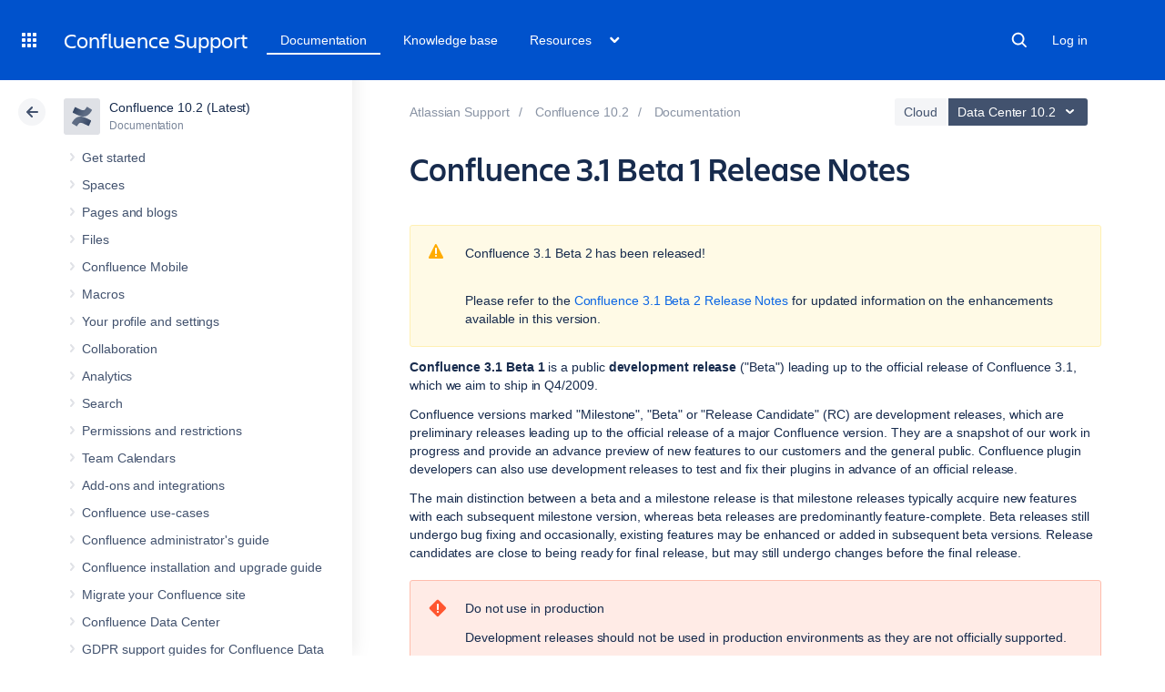

--- FILE ---
content_type: text/html;charset=utf-8
request_url: https://confluence.atlassian.com/doc/confluence-3-1-beta-1-release-notes-204051610.html
body_size: 32893
content:



    










    
                                        


<!DOCTYPE html>
<html lang="en">
<head>
    

<meta charset="utf-8">
<meta http-equiv="X-UA-Compatible" content="IE=EDGE" />
<meta name="viewport" content="width=device-width, initial-scale=1" />
<meta name="cac-page-id" content="204051610" />
<meta name="cac-space-key" content="DOC" />
<meta name="cac-space-name" content="Confluence 10.2 (Latest)" />
<meta name="cac-base-url" content="" />
<meta name="cac-user-token" id="atlassian-token"  content="c5925ad8b26bac8644acfbd34dedf30047f0592f">
<meta name="google-site-verification" content="WJJ7tHb2VT43pW6XPfWrJWJecm-VO42XsG7KVG_Dp8E" />
<meta name="botify-site-verification" content="QTXNdNPv8pJZJylqnzCLil52hqXwHZRE" >










	<meta name="product-name" content="Confluence" />


			<meta name="product-version" content="10.2" />
	
			<meta name="page-type" content="documentation" />
	
<script class="SL_swap" id="transifex_live_js"></script>

	
	
	<script>
window.WRM=window.WRM||{};window.WRM._unparsedData=window.WRM._unparsedData||{};window.WRM._unparsedErrors=window.WRM._unparsedErrors||{};
WRM._unparsedData["com.atlassian.applinks.applinks-plugin:applinks-common-exported.entity-types"]="{\u0022singular\u0022:{\u0022refapp.charlie\u0022:\u0022Charlie\u0022,\u0022fecru.project\u0022:\u0022Crucible Project\u0022,\u0022fecru.repository\u0022:\u0022FishEye Repository\u0022,\u0022stash.project\u0022:\u0022Stash Project\u0022,\u0022generic.entity\u0022:\u0022Generic Project\u0022,\u0022confluence.space\u0022:\u0022Confluence Space\u0022,\u0022bamboo.project\u0022:\u0022Bamboo Project\u0022,\u0022jira.project\u0022:\u0022Jira Project\u0022},\u0022plural\u0022:{\u0022refapp.charlie\u0022:\u0022Charlies\u0022,\u0022fecru.project\u0022:\u0022Crucible Projects\u0022,\u0022fecru.repository\u0022:\u0022FishEye Repositories\u0022,\u0022stash.project\u0022:\u0022Stash Projects\u0022,\u0022generic.entity\u0022:\u0022Generic Projects\u0022,\u0022confluence.space\u0022:\u0022Confluence Spaces\u0022,\u0022bamboo.project\u0022:\u0022Bamboo Projects\u0022,\u0022jira.project\u0022:\u0022Jira Projects\u0022}}";
WRM._unparsedData["com.atlassian.plugins.atlassian-plugins-webresource-plugin:context-path.context-path"]="\u0022\u0022";
WRM._unparsedData["com.atlassian.applinks.applinks-plugin:applinks-common-exported.authentication-types"]="{\u0022com.atlassian.applinks.api.auth.types.BasicAuthenticationProvider\u0022:\u0022Basic Access\u0022,\u0022com.atlassian.applinks.api.auth.types.TrustedAppsAuthenticationProvider\u0022:\u0022Trusted Applications\u0022,\u0022com.atlassian.applinks.api.auth.types.CorsAuthenticationProvider\u0022:\u0022CORS\u0022,\u0022com.atlassian.applinks.api.auth.types.OAuthAuthenticationProvider\u0022:\u0022OAuth\u0022,\u0022com.atlassian.applinks.api.auth.types.TwoLeggedOAuthAuthenticationProvider\u0022:\u0022OAuth\u0022,\u0022com.atlassian.applinks.api.auth.types.TwoLeggedOAuthWithImpersonationAuthenticationProvider\u0022:\u0022OAuth\u0022,\u0022com.atlassian.applinks.api.auth.types.ThreeLeggedOAuth2AuthenticationProvider\u0022:\u0022OAuth 2.0\u0022}";
WRM._unparsedData["com.atlassian.applinks.applinks-plugin:applinks-common-exported.applinks-types"]="{\u0022crowd\u0022:\u0022Crowd\u0022,\u0022confluence\u0022:\u0022Confluence\u0022,\u0022fecru\u0022:\u0022FishEye / Crucible\u0022,\u0022stash\u0022:\u0022Stash\u0022,\u0022jiraMobile\u0022:\u0022Jira DC Mobile Application\u0022,\u0022jira\u0022:\u0022Jira\u0022,\u0022refapp\u0022:\u0022Reference Application\u0022,\u0022bamboo\u0022:\u0022Bamboo\u0022,\u0022confluenceMobile\u0022:\u0022Confluence DC Mobile Application\u0022,\u0022generic\u0022:\u0022Generic Application\u0022}";
WRM._unparsedData["com.atlassian.applinks.applinks-plugin:applinks-common-exported.applinks-help-paths"]="{\u0022entries\u0022:{\u0022applinks.docs.root\u0022:\u0022https://confluence.atlassian.com/display/APPLINKS-101/\u0022,\u0022applinks.docs.diagnostics.troubleshoot.sslunmatched\u0022:\u0022SSL+and+application+link+troubleshooting+guide\u0022,\u0022applinks.docs.diagnostics.troubleshoot.oauthsignatureinvalid\u0022:\u0022OAuth+troubleshooting+guide\u0022,\u0022applinks.docs.diagnostics.troubleshoot.oauthtimestamprefused\u0022:\u0022OAuth+troubleshooting+guide\u0022,\u0022applinks.docs.delete.entity.link\u0022:\u0022Create+links+between+projects\u0022,\u0022applinks.docs.adding.application.link\u0022:\u0022Link+Atlassian+applications+to+work+together\u0022,\u0022applinks.docs.administration.guide\u0022:\u0022Application+Links+Documentation\u0022,\u0022applinks.docs.oauth.security\u0022:\u0022OAuth+security+for+application+links\u0022,\u0022applinks.docs.troubleshoot.application.links\u0022:\u0022Troubleshoot+application+links\u0022,\u0022applinks.docs.diagnostics.troubleshoot.unknownerror\u0022:\u0022Network+and+connectivity+troubleshooting+guide\u0022,\u0022applinks.docs.configuring.auth.trusted.apps\u0022:\u0022Configuring+Trusted+Applications+authentication+for+an+application+link\u0022,\u0022applinks.docs.diagnostics.troubleshoot.authlevelunsupported\u0022:\u0022OAuth+troubleshooting+guide\u0022,\u0022applinks.docs.diagnostics.troubleshoot.ssluntrusted\u0022:\u0022SSL+and+application+link+troubleshooting+guide\u0022,\u0022applinks.docs.diagnostics.troubleshoot.unknownhost\u0022:\u0022Network+and+connectivity+troubleshooting+guide\u0022,\u0022applinks.docs.delete.application.link\u0022:\u0022Link+Atlassian+applications+to+work+together\u0022,\u0022applinks.docs.adding.project.link\u0022:\u0022Configuring+Project+links+across+Applications\u0022,\u0022applinks.docs.link.applications\u0022:\u0022Link+Atlassian+applications+to+work+together\u0022,\u0022applinks.docs.diagnostics.troubleshoot.oauthproblem\u0022:\u0022OAuth+troubleshooting+guide\u0022,\u0022applinks.docs.diagnostics.troubleshoot.migration\u0022:\u0022Update+application+links+to+use+OAuth\u0022,\u0022applinks.docs.relocate.application.link\u0022:\u0022Link+Atlassian+applications+to+work+together\u0022,\u0022applinks.docs.administering.entity.links\u0022:\u0022Create+links+between+projects\u0022,\u0022applinks.docs.upgrade.application.link\u0022:\u0022OAuth+security+for+application+links\u0022,\u0022applinks.docs.diagnostics.troubleshoot.connectionrefused\u0022:\u0022Network+and+connectivity+troubleshooting+guide\u0022,\u0022applinks.docs.configuring.auth.oauth\u0022:\u0022OAuth+security+for+application+links\u0022,\u0022applinks.docs.insufficient.remote.permission\u0022:\u0022OAuth+security+for+application+links\u0022,\u0022applinks.docs.configuring.application.link.auth\u0022:\u0022OAuth+security+for+application+links\u0022,\u0022applinks.docs.diagnostics\u0022:\u0022Application+links+diagnostics\u0022,\u0022applinks.docs.configured.authentication.types\u0022:\u0022OAuth+security+for+application+links\u0022,\u0022applinks.docs.adding.entity.link\u0022:\u0022Create+links+between+projects\u0022,\u0022applinks.docs.diagnostics.troubleshoot.unexpectedresponse\u0022:\u0022Network+and+connectivity+troubleshooting+guide\u0022,\u0022applinks.docs.configuring.auth.basic\u0022:\u0022Configuring+Basic+HTTP+Authentication+for+an+Application+Link\u0022,\u0022applinks.docs.diagnostics.troubleshoot.authlevelmismatch\u0022:\u0022OAuth+troubleshooting+guide\u0022}}";
if(window.WRM._dataArrived)window.WRM._dataArrived();</script>
<script src="/s/0fd6b2bf231f07641b886790a90893cc-CDN/sqczjj/9111/1hjr1ir/c77525b9ceea9a944bef5af02ade4fa9/_/download/contextbatch/js/_super/batch.js?locale=en-GB" data-wrm-key="_super" data-wrm-batch-type="context" data-initially-rendered></script>
<script src="/s/8bfff7d6311cd2410b3ef7599659c3ef-CDN/sqczjj/9111/1hjr1ir/9.12.11/_/download/batch/com.atlassian.auiplugin:split_aui.splitchunk.vendors--1d1867466a/com.atlassian.auiplugin:split_aui.splitchunk.vendors--1d1867466a.js?locale=en-GB" data-wrm-key="com.atlassian.auiplugin:split_aui.splitchunk.vendors--1d1867466a" data-wrm-batch-type="resource" data-initially-rendered></script>
<script src="/s/8bfff7d6311cd2410b3ef7599659c3ef-CDN/sqczjj/9111/1hjr1ir/9.12.11/_/download/batch/com.atlassian.auiplugin:split_aui.splitchunk.1d1867466a/com.atlassian.auiplugin:split_aui.splitchunk.1d1867466a.js?locale=en-GB" data-wrm-key="com.atlassian.auiplugin:split_aui.splitchunk.1d1867466a" data-wrm-batch-type="resource" data-initially-rendered></script>
<script src="/s/8bfff7d6311cd2410b3ef7599659c3ef-CDN/sqczjj/9111/1hjr1ir/9.12.11/_/download/batch/com.atlassian.auiplugin:split_aui.page.design-tokens-api/com.atlassian.auiplugin:split_aui.page.design-tokens-api.js?locale=en-GB" data-wrm-key="com.atlassian.auiplugin:split_aui.page.design-tokens-api" data-wrm-batch-type="resource" data-initially-rendered></script>
<script src="/s/d41d8cd98f00b204e9800998ecf8427e-CDN/sqczjj/9111/1hjr1ir/19.2.36/_/download/batch/confluence.extra.jira:amd-support/confluence.extra.jira:amd-support.js" data-wrm-key="confluence.extra.jira:amd-support" data-wrm-batch-type="resource" data-initially-rendered></script>
<script src="/s/d41d8cd98f00b204e9800998ecf8427e-CDN/sqczjj/9111/1hjr1ir/19.2.38/_/download/batch/com.atlassian.confluence.plugins.confluence-frontend:querystring/com.atlassian.confluence.plugins.confluence-frontend:querystring.js" data-wrm-key="com.atlassian.confluence.plugins.confluence-frontend:querystring" data-wrm-batch-type="resource" data-initially-rendered></script>
<script src="/s/d41d8cd98f00b204e9800998ecf8427e-CDN/sqczjj/9111/1hjr1ir/19.2.38/_/download/batch/com.atlassian.confluence.plugins.confluence-frontend:url/com.atlassian.confluence.plugins.confluence-frontend:url.js" data-wrm-key="com.atlassian.confluence.plugins.confluence-frontend:url" data-wrm-batch-type="resource" data-initially-rendered></script>
<script src="/s/d41d8cd98f00b204e9800998ecf8427e-CDN/sqczjj/9111/1hjr1ir/19.2.38/_/download/batch/com.atlassian.confluence.plugins.confluence-frontend:analytics-support/com.atlassian.confluence.plugins.confluence-frontend:analytics-support.js" data-wrm-key="com.atlassian.confluence.plugins.confluence-frontend:analytics-support" data-wrm-batch-type="resource" data-initially-rendered></script>
<script src="/s/d41d8cd98f00b204e9800998ecf8427e-CDN/sqczjj/9111/1hjr1ir/10.1.17/_/download/batch/com.atlassian.applinks.applinks-plugin:lodash-amd/com.atlassian.applinks.applinks-plugin:lodash-amd.js" data-wrm-key="com.atlassian.applinks.applinks-plugin:lodash-amd" data-wrm-batch-type="resource" data-initially-rendered></script>
<script src="/s/d41d8cd98f00b204e9800998ecf8427e-CDN/sqczjj/9111/1hjr1ir/10.1.17/_/download/batch/com.atlassian.applinks.applinks-plugin:applinks-lib/com.atlassian.applinks.applinks-plugin:applinks-lib.js" data-wrm-key="com.atlassian.applinks.applinks-plugin:applinks-lib" data-wrm-batch-type="resource" data-initially-rendered></script>
<script src="/s/8bfff7d6311cd2410b3ef7599659c3ef-CDN/sqczjj/9111/1hjr1ir/10.1.17/_/download/batch/com.atlassian.applinks.applinks-plugin:applinks-common-exported/com.atlassian.applinks.applinks-plugin:applinks-common-exported.js?locale=en-GB" data-wrm-key="com.atlassian.applinks.applinks-plugin:applinks-common-exported" data-wrm-batch-type="resource" data-initially-rendered></script>
<script src="/s/8bfff7d6311cd2410b3ef7599659c3ef-CDN/sqczjj/9111/1hjr1ir/9.12.11/_/download/batch/com.atlassian.auiplugin:split_aui.core/com.atlassian.auiplugin:split_aui.core.js?locale=en-GB" data-wrm-key="com.atlassian.auiplugin:split_aui.core" data-wrm-batch-type="resource" data-initially-rendered></script>
<script src="/s/8bfff7d6311cd2410b3ef7599659c3ef-CDN/sqczjj/9111/1hjr1ir/10.1.17/_/download/batch/com.atlassian.applinks.applinks-plugin:applinks-util-js/com.atlassian.applinks.applinks-plugin:applinks-util-js.js?locale=en-GB" data-wrm-key="com.atlassian.applinks.applinks-plugin:applinks-util-js" data-wrm-batch-type="resource" data-initially-rendered></script>
<script src="/s/8bfff7d6311cd2410b3ef7599659c3ef-CDN/sqczjj/9111/1hjr1ir/10.1.17/_/download/batch/com.atlassian.applinks.applinks-plugin:feature-oauth-dance/com.atlassian.applinks.applinks-plugin:feature-oauth-dance.js?locale=en-GB" data-wrm-key="com.atlassian.applinks.applinks-plugin:feature-oauth-dance" data-wrm-batch-type="resource" data-initially-rendered></script>
<script src="/s/d41d8cd98f00b204e9800998ecf8427e-CDN/sqczjj/9111/1hjr1ir/10.1.17/_/download/batch/com.atlassian.applinks.applinks-plugin:applinks-oauth-ui/com.atlassian.applinks.applinks-plugin:applinks-oauth-ui.js" data-wrm-key="com.atlassian.applinks.applinks-plugin:applinks-oauth-ui" data-wrm-batch-type="resource" data-initially-rendered></script>
<script src="/s/8bfff7d6311cd2410b3ef7599659c3ef-CDN/sqczjj/9111/1hjr1ir/19.2.36/_/download/batch/confluence.extra.jira:common/confluence.extra.jira:common.js?locale=en-GB" data-wrm-key="confluence.extra.jira:common" data-wrm-batch-type="resource" data-initially-rendered></script>
<script src="/s/d41d8cd98f00b204e9800998ecf8427e-CDN/sqczjj/9111/1hjr1ir/19.2.36/_/download/batch/confluence.extra.jira:jira-issues-view-mode-async-resource/confluence.extra.jira:jira-issues-view-mode-async-resource.js" data-wrm-key="confluence.extra.jira:jira-issues-view-mode-async-resource" data-wrm-batch-type="resource" data-initially-rendered></script>
<script src="/s/8bfff7d6311cd2410b3ef7599659c3ef-CDN/sqczjj/9111/1hjr1ir/9.12.11/_/download/batch/com.atlassian.auiplugin:split_aui.page.iconography/com.atlassian.auiplugin:split_aui.page.iconography.js?locale=en-GB" data-wrm-key="com.atlassian.auiplugin:split_aui.page.iconography" data-wrm-batch-type="resource" data-initially-rendered></script>
<script src="/s/8bfff7d6311cd2410b3ef7599659c3ef-CDN/sqczjj/9111/1hjr1ir/19.2.36/_/download/batch/confluence.extra.jira:jira-issues-view-mode-resources/confluence.extra.jira:jira-issues-view-mode-resources.js?locale=en-GB" data-wrm-key="confluence.extra.jira:jira-issues-view-mode-resources" data-wrm-batch-type="resource" data-initially-rendered></script>
<script src="/s/8bfff7d6311cd2410b3ef7599659c3ef-CDN/sqczjj/9111/1hjr1ir/19.2.36/_/download/batch/confluence.extra.jira:web-resources/confluence.extra.jira:web-resources.js?locale=en-GB" data-wrm-key="confluence.extra.jira:web-resources" data-wrm-batch-type="resource" data-initially-rendered></script>
<script src="/s/d41d8cd98f00b204e9800998ecf8427e-CDN/sqczjj/9111/1hjr1ir/2.23.9/_/download/batch/com.k15t.scroll.scroll-viewport:resource-editor-resource-omitter/com.k15t.scroll.scroll-viewport:resource-editor-resource-omitter.js" data-wrm-key="com.k15t.scroll.scroll-viewport:resource-editor-resource-omitter" data-wrm-batch-type="resource" data-initially-rendered></script>
<script src="/s/d41d8cd98f00b204e9800998ecf8427e-CDN/sqczjj/9111/1hjr1ir/2.23.9/_/download/batch/com.k15t.scroll.scroll-viewport:resource-quick-reload-manager-disabler/com.k15t.scroll.scroll-viewport:resource-quick-reload-manager-disabler.js" data-wrm-key="com.k15t.scroll.scroll-viewport:resource-quick-reload-manager-disabler" data-wrm-batch-type="resource" data-initially-rendered></script>

	<script>
window.WRM=window.WRM||{};window.WRM._unparsedData=window.WRM._unparsedData||{};window.WRM._unparsedErrors=window.WRM._unparsedErrors||{};
WRM._unparsedData["com.atlassian.applinks.applinks-plugin:applinks-common-exported.entity-types"]="{\u0022singular\u0022:{\u0022refapp.charlie\u0022:\u0022Charlie\u0022,\u0022fecru.project\u0022:\u0022Crucible Project\u0022,\u0022fecru.repository\u0022:\u0022FishEye Repository\u0022,\u0022stash.project\u0022:\u0022Stash Project\u0022,\u0022generic.entity\u0022:\u0022Generic Project\u0022,\u0022confluence.space\u0022:\u0022Confluence Space\u0022,\u0022bamboo.project\u0022:\u0022Bamboo Project\u0022,\u0022jira.project\u0022:\u0022Jira Project\u0022},\u0022plural\u0022:{\u0022refapp.charlie\u0022:\u0022Charlies\u0022,\u0022fecru.project\u0022:\u0022Crucible Projects\u0022,\u0022fecru.repository\u0022:\u0022FishEye Repositories\u0022,\u0022stash.project\u0022:\u0022Stash Projects\u0022,\u0022generic.entity\u0022:\u0022Generic Projects\u0022,\u0022confluence.space\u0022:\u0022Confluence Spaces\u0022,\u0022bamboo.project\u0022:\u0022Bamboo Projects\u0022,\u0022jira.project\u0022:\u0022Jira Projects\u0022}}";
WRM._unparsedData["com.atlassian.plugins.atlassian-plugins-webresource-plugin:context-path.context-path"]="\u0022\u0022";
WRM._unparsedData["com.atlassian.applinks.applinks-plugin:applinks-common-exported.authentication-types"]="{\u0022com.atlassian.applinks.api.auth.types.BasicAuthenticationProvider\u0022:\u0022Basic Access\u0022,\u0022com.atlassian.applinks.api.auth.types.TrustedAppsAuthenticationProvider\u0022:\u0022Trusted Applications\u0022,\u0022com.atlassian.applinks.api.auth.types.CorsAuthenticationProvider\u0022:\u0022CORS\u0022,\u0022com.atlassian.applinks.api.auth.types.OAuthAuthenticationProvider\u0022:\u0022OAuth\u0022,\u0022com.atlassian.applinks.api.auth.types.TwoLeggedOAuthAuthenticationProvider\u0022:\u0022OAuth\u0022,\u0022com.atlassian.applinks.api.auth.types.TwoLeggedOAuthWithImpersonationAuthenticationProvider\u0022:\u0022OAuth\u0022,\u0022com.atlassian.applinks.api.auth.types.ThreeLeggedOAuth2AuthenticationProvider\u0022:\u0022OAuth 2.0\u0022}";
WRM._unparsedData["com.atlassian.applinks.applinks-plugin:applinks-common-exported.applinks-types"]="{\u0022crowd\u0022:\u0022Crowd\u0022,\u0022confluence\u0022:\u0022Confluence\u0022,\u0022fecru\u0022:\u0022FishEye / Crucible\u0022,\u0022stash\u0022:\u0022Stash\u0022,\u0022jiraMobile\u0022:\u0022Jira DC Mobile Application\u0022,\u0022jira\u0022:\u0022Jira\u0022,\u0022refapp\u0022:\u0022Reference Application\u0022,\u0022bamboo\u0022:\u0022Bamboo\u0022,\u0022confluenceMobile\u0022:\u0022Confluence DC Mobile Application\u0022,\u0022generic\u0022:\u0022Generic Application\u0022}";
WRM._unparsedData["com.atlassian.applinks.applinks-plugin:applinks-common-exported.applinks-help-paths"]="{\u0022entries\u0022:{\u0022applinks.docs.root\u0022:\u0022https://confluence.atlassian.com/display/APPLINKS-101/\u0022,\u0022applinks.docs.diagnostics.troubleshoot.sslunmatched\u0022:\u0022SSL+and+application+link+troubleshooting+guide\u0022,\u0022applinks.docs.diagnostics.troubleshoot.oauthsignatureinvalid\u0022:\u0022OAuth+troubleshooting+guide\u0022,\u0022applinks.docs.diagnostics.troubleshoot.oauthtimestamprefused\u0022:\u0022OAuth+troubleshooting+guide\u0022,\u0022applinks.docs.delete.entity.link\u0022:\u0022Create+links+between+projects\u0022,\u0022applinks.docs.adding.application.link\u0022:\u0022Link+Atlassian+applications+to+work+together\u0022,\u0022applinks.docs.administration.guide\u0022:\u0022Application+Links+Documentation\u0022,\u0022applinks.docs.oauth.security\u0022:\u0022OAuth+security+for+application+links\u0022,\u0022applinks.docs.troubleshoot.application.links\u0022:\u0022Troubleshoot+application+links\u0022,\u0022applinks.docs.diagnostics.troubleshoot.unknownerror\u0022:\u0022Network+and+connectivity+troubleshooting+guide\u0022,\u0022applinks.docs.configuring.auth.trusted.apps\u0022:\u0022Configuring+Trusted+Applications+authentication+for+an+application+link\u0022,\u0022applinks.docs.diagnostics.troubleshoot.authlevelunsupported\u0022:\u0022OAuth+troubleshooting+guide\u0022,\u0022applinks.docs.diagnostics.troubleshoot.ssluntrusted\u0022:\u0022SSL+and+application+link+troubleshooting+guide\u0022,\u0022applinks.docs.diagnostics.troubleshoot.unknownhost\u0022:\u0022Network+and+connectivity+troubleshooting+guide\u0022,\u0022applinks.docs.delete.application.link\u0022:\u0022Link+Atlassian+applications+to+work+together\u0022,\u0022applinks.docs.adding.project.link\u0022:\u0022Configuring+Project+links+across+Applications\u0022,\u0022applinks.docs.link.applications\u0022:\u0022Link+Atlassian+applications+to+work+together\u0022,\u0022applinks.docs.diagnostics.troubleshoot.oauthproblem\u0022:\u0022OAuth+troubleshooting+guide\u0022,\u0022applinks.docs.diagnostics.troubleshoot.migration\u0022:\u0022Update+application+links+to+use+OAuth\u0022,\u0022applinks.docs.relocate.application.link\u0022:\u0022Link+Atlassian+applications+to+work+together\u0022,\u0022applinks.docs.administering.entity.links\u0022:\u0022Create+links+between+projects\u0022,\u0022applinks.docs.upgrade.application.link\u0022:\u0022OAuth+security+for+application+links\u0022,\u0022applinks.docs.diagnostics.troubleshoot.connectionrefused\u0022:\u0022Network+and+connectivity+troubleshooting+guide\u0022,\u0022applinks.docs.configuring.auth.oauth\u0022:\u0022OAuth+security+for+application+links\u0022,\u0022applinks.docs.insufficient.remote.permission\u0022:\u0022OAuth+security+for+application+links\u0022,\u0022applinks.docs.configuring.application.link.auth\u0022:\u0022OAuth+security+for+application+links\u0022,\u0022applinks.docs.diagnostics\u0022:\u0022Application+links+diagnostics\u0022,\u0022applinks.docs.configured.authentication.types\u0022:\u0022OAuth+security+for+application+links\u0022,\u0022applinks.docs.adding.entity.link\u0022:\u0022Create+links+between+projects\u0022,\u0022applinks.docs.diagnostics.troubleshoot.unexpectedresponse\u0022:\u0022Network+and+connectivity+troubleshooting+guide\u0022,\u0022applinks.docs.configuring.auth.basic\u0022:\u0022Configuring+Basic+HTTP+Authentication+for+an+Application+Link\u0022,\u0022applinks.docs.diagnostics.troubleshoot.authlevelmismatch\u0022:\u0022OAuth+troubleshooting+guide\u0022}}";
if(window.WRM._dataArrived)window.WRM._dataArrived();</script>
<link rel="stylesheet" href="/s/50fb2b273d66b008c94e8768ddf78d00-CDN/sqczjj/9111/1hjr1ir/c77525b9ceea9a944bef5af02ade4fa9/_/download/contextbatch/css/_super/batch.css" data-wrm-key="_super" data-wrm-batch-type="context" media="all">
<link rel="stylesheet" href="/s/d41d8cd98f00b204e9800998ecf8427e-CDN/sqczjj/9111/1hjr1ir/19.2.36/_/download/batch/confluence.extra.jira:common/confluence.extra.jira:common.css" data-wrm-key="confluence.extra.jira:common" data-wrm-batch-type="resource" media="all">
<link rel="stylesheet" href="/s/sqczjj/9111/1hjr1ir/29/_/styles/custom.css" media="all">

	
	

    <meta name="cac-page-title" content="Confluence 3.1 Beta 1 Release Notes | Confluence Data Center 10.2 | Atlassian Documentation" />
    <title>Confluence 3.1 Beta 1 Release Notes | Confluence Data Center 10.2 | Atlassian Documentation</title>

    <!-- Use light theme for all pages -->
    <script type="text/javascript">
        window.AJS.DesignTokens.setGlobalTheme({ colorMode: 'light' });
    </script>

    <script src='https://js.sentry-cdn.com/957cf26503db497eb94e931e6df0455d.min.js' crossorigin="anonymous"></script>

    <!-- OneTrust Production -->
            <script 
        src="https://atl-onetrust-wrapper.atlassian.com/assets/atl-onetrust-wrapper.min.js"
        type="text/javascript"
        data-domain="01964ae4-b651-73e5-a33c-45351e680986"
        data-test="false"
        data-geofence="false"
        data-sync="false"
        ></script>
    
    <script type="text/javascript">
        var loadExternalJS = function(url, location, callback) {
            var scriptTag = document.createElement('script');
            scriptTag.src = url;
            scriptTag.type = 'text/javascript';

            // bind the event to the callback function
            scriptTag.onreadystatechange = callback;
            scriptTag.onload = callback;
            location.appendChild(scriptTag);
        }
    </script>

    <script>
        function initializeATLAnalytics() {
            if (typeof ace !== 'undefined') {
        	      console.log('Initializing ATL analytics')
                ace.analytics.Initializer.initWithPageAnalytics('9nfqb81km3');
            }
        }
    </script>

    <script type="text/plain" class="optanon-category-2">
        loadExternalJS("https://atl-global.atlassian.com/js/atl-global.min.js", document.body, initializeATLAnalytics);
    </script>

    <script>
        
        window.cacProductMetadata = JSON.parse("[{\"productName\":\"Jira Software\",\"cloudSpace\":\"JIRASOFTWARECLOUD\",\"cloudBanner\":\"\",\"kbCloudSpace\":\"JIRAKB\",\"gsgCloudSpace\":\"GSWJSW\",\"kbServerSpace\":\"JIRAKB\",\"gsgServerSpace\":\"\",\"supportServerUrl\":\"https:\/\/support.atlassian.com\/jirasoftware\/\",\"supportCloudUrl\":\"https:\/\/support.atlassian.com\/jirasoftware-cloud\/\",\"marketplaceServerUrl\":\"https:\/\/marketplace.atlassian.com\/search?hosting=server&product=jira\",\"marketplaceCloudUrl\":\"https:\/\/marketplace.atlassian.com\/search?hosting=cloud&product=jira\",\"feedbackServerUrl\":\"https:\/\/jira.atlassian.com\/secure\/Dashboard.jspa\",\"feedbackCloudUrl\":\"https:\/\/jira.atlassian.com\/secure\/Dashboard.jspa\",\"licensingUrl\":\"https:\/\/www.atlassian.com\/licensing\/jira-software\",\"communityUrl\":\"https:\/\/community.atlassian.com\/t5\/JIRA-Software\/ct-p\/jira-software\",\"searchScope\":\"jirasoftwareallversions\",\"titleSuffix\":\"| Jira | Atlassian documentation\",\"serverVersions\":[{\"spaceId\":\"JIRASOFTWARESERVER\",\"banner\":\"\",\"number\":\"11.3\",\"showInList\":true},{\"spaceId\":\"JIRASOFTWARESERVER112\",\"banner\":\"\",\"number\":\"11.2\",\"showInList\":true},{\"spaceId\":\"JIRASOFTWARESERVER111\",\"banner\":\"\",\"number\":\"11.1\",\"showInList\":true},{\"spaceId\":\"JIRASOFTWARESERVER110\",\"banner\":\"\",\"number\":\"11.0\",\"showInList\":true},{\"spaceId\":\"JIRASOFTWARESERVER107\",\"banner\":\"\",\"number\":\"10.7\",\"showInList\":true},{\"spaceId\":\"JIRASOFTWARESERVER106\",\"banner\":\"\",\"number\":\"10.6\",\"showInList\":true},{\"spaceId\":\"JIRASOFTWARESERVER105\",\"banner\":\"\",\"number\":\"10.5\",\"showInList\":true},{\"spaceId\":\"JIRASOFTWARESERVER104\",\"banner\":\"\",\"number\":\"10.4\",\"showInList\":true},{\"spaceId\":\"JIRASOFTWARESERVER103\",\"banner\":\"\",\"number\":\"10.3\",\"showInList\":true},{\"spaceId\":\"JIRASOFTWARESERVER102\",\"banner\":\"\",\"number\":\"10.2\",\"showInList\":true},{\"spaceId\":\"JIRASOFTWARESERVER101\",\"banner\":\"\",\"number\":\"10.1\",\"showInList\":true},{\"spaceId\":\"JIRASOFTWARESERVER100\",\"banner\":\"\",\"number\":\"10.0\",\"showInList\":true},{\"spaceId\":\"JIRASOFTWARESERVER0917\",\"banner\":\"\",\"number\":\"9.17\",\"showInList\":true},{\"spaceId\":\"JIRASOFTWARESERVER0916\",\"banner\":\"\",\"number\":\"9.16\",\"showInList\":true},{\"spaceId\":\"JIRASOFTWARESERVER0915\",\"banner\":\"\",\"number\":\"9.15\",\"showInList\":true},{\"spaceId\":\"JIRASOFTWARESERVER0914\",\"banner\":\"\",\"number\":\"9.14\",\"showInList\":true},{\"spaceId\":\"JIRASOFTWARESERVER0913\",\"banner\":\"\",\"number\":\"9.13\",\"showInList\":true},{\"spaceId\":\"JIRASOFTWARESERVER0912\",\"banner\":\"\",\"number\":\"9.12\",\"showInList\":false},{\"spaceId\":\"JIRASOFTWARESERVER0911\",\"banner\":\"\",\"number\":\"9.11\",\"showInList\":false},{\"spaceId\":\"JIRASOFTWARESERVER0910\",\"banner\":\"\",\"number\":\"9.10\",\"showInList\":false}]},{\"productName\":\"Jira Service Management\",\"cloudSpace\":\"SERVICEDESKCLOUD\",\"cloudBanner\":\"\",\"kbCloudSpace\":\"\",\"gsgCloudSpace\":\"GSWJSD\",\"kbServerSpace\":\"\",\"gsgServerSpace\":\"\",\"supportServerUrl\":\"https:\/\/support.atlassian.com\/jira-service-management-server\/\",\"supportCloudUrl\":\"https:\/\/support.atlassian.com\/jira-service-management-cloud\/\",\"marketplaceServerUrl\":\"https:\/\/marketplace.atlassian.com\/search?hosting=server&product=jira-service-management\",\"marketplaceCloudUrl\":\"https:\/\/marketplace.atlassian.com\/search?hosting=cloud&product=jira-service-management\",\"feedbackServerUrl\":\"https:\/\/jira.atlassian.com\/secure\/Dashboard.jspa\",\"feedbackCloudUrl\":\"https:\/\/jira.atlassian.com\/secure\/Dashboard.jspa\",\"licensingUrl\":\"https:\/\/www.atlassian.com\/licensing\/jira-service-management#server-license\",\"communityUrl\":\"https:\/\/community.atlassian.com\/t5\/Jira-Service-Management\/ct-p\/jira-service-desk\",\"searchScope\":\"jiraservicedeskallversions\",\"titleSuffix\":\"| Service Desk Data Center and Server | Atlassian documentation\",\"serverVersions\":[{\"spaceId\":\"SERVICEDESKSERVER\",\"banner\":\"\",\"number\":\"11.3\",\"showInList\":true},{\"spaceId\":\"SERVICEMANAGEMENTSERVER112\",\"banner\":\"\",\"number\":\"11.2\",\"showInList\":true},{\"spaceId\":\"SERVICEMANAGEMENTSERVER111\",\"banner\":\"\",\"number\":\"11.1\",\"showInList\":true},{\"spaceId\":\"SERVICEMANAGEMENTSERVER110\",\"banner\":\"\",\"number\":\"11.0\",\"showInList\":true},{\"spaceId\":\"SERVICEMANAGEMENTSERVER107\",\"banner\":\"\",\"number\":\"10.7\",\"showInList\":true},{\"spaceId\":\"SERVICEMANAGEMENTSERVER106\",\"banner\":\"\",\"number\":\"10.6\",\"showInList\":true},{\"spaceId\":\"SERVICEMANAGEMENTSERVER105\",\"banner\":\"\",\"number\":\"10.5\",\"showInList\":true},{\"spaceId\":\"SERVICEMANAGEMENTSERVER104\",\"banner\":\"\",\"number\":\"10.4\",\"showInList\":true},{\"spaceId\":\"SERVICEMANAGEMENTSERVER103\",\"banner\":\"\",\"number\":\"10.3\",\"showInList\":true},{\"spaceId\":\"SERVICEMANAGEMENTSERVER102\",\"banner\":\"\",\"number\":\"10.2\",\"showInList\":true},{\"spaceId\":\"SERVICEMANAGEMENTSERVER101\",\"banner\":\"\",\"number\":\"10.1\",\"showInList\":true},{\"spaceId\":\"SERVICEMANAGEMENTSERVER100\",\"banner\":\"\",\"number\":\"10.0\",\"showInList\":true},{\"spaceId\":\"SERVICEMANAGEMENTSERVER0517\",\"banner\":\"\",\"number\":\"5.17\",\"showInList\":true},{\"spaceId\":\"SERVICEMANAGEMENTSERVER0516\",\"banner\":\"\",\"number\":\"5.16\",\"showInList\":true},{\"spaceId\":\"SERVICEMANAGEMENTSERVER0515\",\"banner\":\"\",\"number\":\"5.15\",\"showInList\":true},{\"spaceId\":\"SERVICEMANAGEMENTSERVER0514\",\"banner\":\"\",\"number\":\"5.14\",\"showInList\":true},{\"spaceId\":\"SERVICEMANAGEMENTSERVER0513\",\"banner\":\"\",\"number\":\"5.13\",\"showInList\":true},{\"spaceId\":\"SERVICEMANAGEMENTSERVER0512\",\"banner\":\"\",\"number\":\"5.12\",\"showInList\":false},{\"spaceId\":\"SERVICEMANAGEMENTSERVER0511\",\"banner\":\"\",\"number\":\"5.11\",\"showInList\":false},{\"spaceId\":\"SERVICEMANAGEMENTSERVER0510\",\"banner\":\"\",\"number\":\"5.10\",\"showInList\":false}]},{\"productName\":\"Jira Core\",\"cloudSpace\":\"\",\"cloudBanner\":\"\",\"kbCloudSpace\":\"\",\"gsgCloudSpace\":\"GSWJC\",\"kbServerSpace\":\"\",\"gsgServerSpace\":\"\",\"supportServerUrl\":\"https:\/\/support.atlassian.com\/jiracore\/\",\"supportCloudUrl\":\"https:\/\/support.atlassian.com\/jiracore-cloud\/\",\"marketplaceServerUrl\":\"https:\/\/marketplace.atlassian.com\/search?hosting=server&product=jira\",\"marketplaceCloudUrl\":\"https:\/\/marketplace.atlassian.com\/search?hosting=cloud&product=jira\",\"feedbackServerUrl\":\"https:\/\/jira.atlassian.com\/secure\/Dashboard.jspa\",\"feedbackCloudUrl\":\"https:\/\/jira.atlassian.com\/secure\/Dashboard.jspa\",\"licensingUrl\":\"https:\/\/www.atlassian.com\/licensing\/jira-core\",\"communityUrl\":\"https:\/\/community.atlassian.com\/t5\/JIRA-Core\/ct-p\/jira-core\",\"searchScope\":\"jiracoreallversions\",\"titleSuffix\":\"| Jira Data Center and Server | Atlassian documentation\",\"serverVersions\":[{\"spaceId\":\"JIRACORESERVER\",\"banner\":\"\",\"number\":\"9.12\",\"showInList\":true},{\"spaceId\":\"JIRACORESERVER0911\",\"banner\":\"\",\"number\":\"9.11\",\"showInList\":true},{\"spaceId\":\"JIRACORESERVER0910\",\"banner\":\"\",\"number\":\"9.10\",\"showInList\":true},{\"spaceId\":\"JIRACORESERVER0909\",\"banner\":\"\",\"number\":\"9.9\",\"showInList\":true},{\"spaceId\":\"JIRACORESERVER0908\",\"banner\":\"\",\"number\":\"9.8\",\"showInList\":true},{\"spaceId\":\"JIRACORESERVER0907\",\"banner\":\"\",\"number\":\"9.7\",\"showInList\":true},{\"spaceId\":\"JIRACORESERVER0906\",\"banner\":\"\",\"number\":\"9.6\",\"showInList\":true},{\"spaceId\":\"JIRACORESERVER0905\",\"banner\":\"\",\"number\":\"9.5\",\"showInList\":true},{\"spaceId\":\"JIRACORESERVER0904\",\"banner\":\"\",\"number\":\"9.4\",\"showInList\":true},{\"spaceId\":\"JIRACORESERVER0903\",\"banner\":\"\",\"number\":\"9.3\",\"showInList\":true},{\"spaceId\":\"JIRACORESERVER0902\",\"banner\":\"\",\"number\":\"9.2\",\"showInList\":true},{\"spaceId\":\"JIRACORESERVER0901\",\"banner\":\"\",\"number\":\"9.1\",\"showInList\":true},{\"spaceId\":\"JIRACORESERVER090\",\"banner\":\"\",\"number\":\"9.0\",\"showInList\":true},{\"spaceId\":\"JIRACORESERVER822\",\"banner\":\"\",\"number\":\"8.22\",\"showInList\":true},{\"spaceId\":\"JIRACORESERVER0821\",\"banner\":\"\",\"number\":\"8.21\",\"showInList\":true},{\"spaceId\":\"JIRACORESERVER0820\",\"banner\":\"\",\"number\":\"8.20\",\"showInList\":true}]},{\"productName\":\"Confluence\",\"cloudSpace\":\"ConfCloud\",\"cloudBanner\":\"\",\"kbCloudSpace\":\"CONFKB\",\"gsgCloudSpace\":\"GSWCC\",\"kbServerSpace\":\"CONFKB\",\"gsgServerSpace\":\"\",\"supportServerUrl\":\"https:\/\/support.atlassian.com\/confluence\/\",\"supportCloudUrl\":\"https:\/\/support.atlassian.com\/confluence-cloud\/\",\"marketplaceServerUrl\":\"https:\/\/marketplace.atlassian.com\/search?hosting=server&product=confluence\",\"marketplaceCloudUrl\":\"https:\/\/marketplace.atlassian.com\/search?hosting=cloud&product=confluence\",\"feedbackServerUrl\":\"https:\/\/jira.atlassian.com\/secure\/Dashboard.jspa\",\"feedbackCloudUrl\":\"https:\/\/jira.atlassian.com\/secure\/Dashboard.jspa\",\"licensingUrl\":\"https:\/\/www.atlassian.com\/licensing\/confluence\",\"communityUrl\":\"https:\/\/community.atlassian.com\/t5\/Confluence\/ct-p\/confluence\",\"searchScope\":\"confluenceallversions\",\"titleSuffix\":\"| Confluence | Atlassian documentation\",\"serverVersions\":[{\"spaceId\":\"DOC\",\"banner\":\"\",\"number\":\"10.2\",\"showInList\":true},{\"spaceId\":\"CONF101\",\"banner\":\"\",\"number\":\"10.1\",\"showInList\":true},{\"spaceId\":\"CONF100\",\"banner\":\"\",\"number\":\"10.0\",\"showInList\":true},{\"spaceId\":\"CONF95\",\"banner\":\"\",\"number\":\"9.5\",\"showInList\":true},{\"spaceId\":\"CONF94\",\"banner\":\"\",\"number\":\"9.4\",\"showInList\":true},{\"spaceId\":\"CONF93\",\"banner\":\"\",\"number\":\"9.3\",\"showInList\":true},{\"spaceId\":\"CONF92\",\"banner\":\"\",\"number\":\"9.2\",\"showInList\":true},{\"spaceId\":\"CONF91\",\"banner\":\"\",\"number\":\"9.1\",\"showInList\":true},{\"spaceId\":\"CONF90\",\"banner\":\"\",\"number\":\"9.0\",\"showInList\":true},{\"spaceId\":\"CONF89\",\"banner\":\"\",\"number\":\"8.9\",\"showInList\":true},{\"spaceId\":\"CONF88\",\"banner\":\"\",\"number\":\"8.8\",\"showInList\":true},{\"spaceId\":\"CONF87\",\"banner\":\"\",\"number\":\"8.7\",\"showInList\":true},{\"spaceId\":\"CONF86\",\"banner\":\"\",\"number\":\"8.6\",\"showInList\":true},{\"spaceId\":\"CONF85\",\"banner\":\"\",\"number\":\"8.5\",\"showInList\":true},{\"spaceId\":\"CONF84\",\"banner\":\"\",\"number\":\"8.4\",\"showInList\":true},{\"spaceId\":\"CONF83\",\"banner\":\"\",\"number\":\"8.3\",\"showInList\":true},{\"spaceId\":\"CONF82\",\"banner\":\"\",\"number\":\"8.2\",\"showInList\":true},{\"spaceId\":\"CONF81\",\"banner\":\"\",\"number\":\"8.1\",\"showInList\":true}]},{\"productName\":\"Hipchat\",\"cloudSpace\":\"\",\"cloudBanner\":\"\",\"kbCloudSpace\":\"\",\"gsgCloudSpace\":\"\",\"kbServerSpace\":\"HIPCHATKB\",\"gsgServerSpace\":\"\",\"supportServerUrl\":\"https:\/\/support.atlassian.com\/hipchat\/\",\"supportCloudUrl\":\"https:\/\/support.atlassian.com\/hipchat-cloud\/\",\"marketplaceServerUrl\":\"https:\/\/marketplace.atlassian.com\/search?hosting=server&product=hipchat\",\"marketplaceCloudUrl\":\"https:\/\/marketplace.atlassian.com\/search?hosting=cloud&product=hipchat\",\"feedbackServerUrl\":\"https:\/\/jira.atlassian.com\/secure\/Dashboard.jspa\",\"feedbackCloudUrl\":\"https:\/\/jira.atlassian.com\/secure\/Dashboard.jspa\",\"licensingUrl\":\"https:\/\/www.atlassian.com\/licensing\/hipchat\",\"communityUrl\":\"https:\/\/community.atlassian.com\/t5\/HipChat\/ct-p\/hipchat\",\"searchScope\":\"hipchatallversions\",\"titleSuffix\":\"\",\"serverVersions\":[{\"spaceId\":\"HIPCHATDC3\",\"banner\":\"Hipchat Data Center reached end of life on 26 September 2019\",\"number\":\"Data Center\",\"showInList\":true},{\"spaceId\":\"HC\",\"banner\":\"Hipchat Server 2.4 will reach end of life on 30 June 2020\",\"number\":\"Server\",\"showInList\":true}]},{\"productName\":\"Bitbucket\",\"cloudSpace\":\"BITBUCKET\",\"cloudBanner\":\"\",\"kbCloudSpace\":\"BBKB\",\"gsgCloudSpace\":\"GSWBB\",\"kbServerSpace\":\"BitbucketServerKB\",\"gsgServerSpace\":\"\",\"supportServerUrl\":\"https:\/\/support.atlassian.com\/bitbucket\/\",\"supportCloudUrl\":\"https:\/\/support.atlassian.com\/bitbucket-cloud\/\",\"marketplaceServerUrl\":\"https:\/\/marketplace.atlassian.com\/search?hosting=server&product=bitbucket\",\"marketplaceCloudUrl\":\"https:\/\/marketplace.atlassian.com\/search?hosting=cloud&product=bitbucket\",\"feedbackServerUrl\":\"https:\/\/jira.atlassian.com\/secure\/Dashboard.jspa\",\"feedbackCloudUrl\":\"https:\/\/jira.atlassian.com\/secure\/Dashboard.jspa\",\"licensingUrl\":\"https:\/\/www.atlassian.com\/licensing\/bitbucket-server\",\"communityUrl\":\"https:\/\/community.atlassian.com\/t5\/Bitbucket\/ct-p\/bitbucket\",\"searchScope\":\"bitbucketallversions\",\"titleSuffix\":\"| Bitbucket | Atlassian documentation\",\"serverVersions\":[{\"spaceId\":\"BITBUCKETSERVER\",\"banner\":\"\",\"number\":\"10.1\",\"showInList\":true},{\"spaceId\":\"BITBUCKETSERVER100\",\"banner\":\"\",\"number\":\"10.0\",\"showInList\":true},{\"spaceId\":\"BITBUCKETSERVER096\",\"banner\":\"\",\"number\":\"9.6\",\"showInList\":true},{\"spaceId\":\"BITBUCKETSERVER095\",\"banner\":\"\",\"number\":\"9.5\",\"showInList\":true},{\"spaceId\":\"BITBUCKETSERVER094\",\"banner\":\"\",\"number\":\"9.4\",\"showInList\":true},{\"spaceId\":\"BITBUCKETSERVER093\",\"banner\":\"\",\"number\":\"9.3\",\"showInList\":true},{\"spaceId\":\"BITBUCKETSERVER092\",\"banner\":\"\",\"number\":\"9.2\",\"showInList\":true},{\"spaceId\":\"BITBUCKETSERVER091\",\"banner\":\"\",\"number\":\"9.1\",\"showInList\":true},{\"spaceId\":\"BITBUCKETSERVER090\",\"banner\":\"\",\"number\":\"9.0\",\"showInList\":true},{\"spaceId\":\"BITBUCKETSERVER0819\",\"banner\":\"\",\"number\":\"8.19\",\"showInList\":true},{\"spaceId\":\"BITBUCKETSERVER0818\",\"banner\":\"\",\"number\":\"8.18\",\"showInList\":true},{\"spaceId\":\"BITBUCKETSERVER0817\",\"banner\":\"\",\"number\":\"8.17\",\"showInList\":true},{\"spaceId\":\"BITBUCKETSERVER0816\",\"banner\":\"\",\"number\":\"8.16\",\"showInList\":true},{\"spaceId\":\"BITBUCKETSERVER0815\",\"banner\":\"\",\"number\":\"8.15\",\"showInList\":true},{\"spaceId\":\"BITBUCKETSERVER0814\",\"banner\":\"\",\"number\":\"8.14\",\"showInList\":true},{\"spaceId\":\"BITBUCKETSERVER0813\",\"banner\":\"\",\"number\":\"8.13\",\"showInList\":true},{\"spaceId\":\"BITBUCKETSERVER0812\",\"banner\":\"\",\"number\":\"8.12\",\"showInList\":true},{\"spaceId\":\"BITBUCKETSERVER0811\",\"banner\":\"\",\"number\":\"8.11\",\"showInList\":true},{\"spaceId\":\"BITBUCKETSERVER0810\",\"banner\":\"\",\"number\":\"8.10\",\"showInList\":true},{\"spaceId\":\"BITBUCKETSERVER089\",\"banner\":\"\",\"number\":\"8.9\",\"showInList\":true},{\"spaceId\":\"BITBUCKETSERVER088\",\"banner\":\"\",\"number\":\"8.8\",\"showInList\":true},{\"spaceId\":\"BITBUCKETSERVER087\",\"banner\":\"\",\"number\":\"8.7\",\"showInList\":true}]},{\"productName\":\"Advanced Roadmaps for Jira\",\"cloudSpace\":\"AdvancedRoadmapsCloud\",\"cloudBanner\":\"Portfolio for Jira is now Advanced Roadmaps. <a href=\\\"https:\/\/community.atlassian.com\/t5\/Portfolio-for-Jira-articles\/Portfolio-for-Jira-is-now-Advanced-Roadmaps\/ba-p\/1354906\\\">Learn more<\/a>\",\"kbCloudSpace\":\"PORTFOLIOKB\",\"gsgCloudSpace\":\"\",\"kbServerSpace\":\"PORTFOLIOKB\",\"gsgServerSpace\":\"\",\"supportServerUrl\":\"https:\/\/support.atlassian.com\/advanced-roadmaps-for-jira-server\/\",\"supportCloudUrl\":\"https:\/\/support.atlassian.com\/advanced-roadmaps-for-jira-cloud\/\",\"marketplaceServerUrl\":\"https:\/\/marketplace.atlassian.com\",\"marketplaceCloudUrl\":\"https:\/\/marketplace.atlassian.com\",\"feedbackServerUrl\":\"https:\/\/jira.atlassian.com\/secure\/Dashboard.jspa\",\"feedbackCloudUrl\":\"https:\/\/jira.atlassian.com\/secure\/Dashboard.jspa\",\"licensingUrl\":\"https:\/\/www.atlassian.com\/licensing\/jira-advanced-roadmaps\",\"communityUrl\":\"https:\/\/community.atlassian.com\/t5\/Advanced-Roadmaps\/ct-p\/portfolio-for-jira\",\"searchScope\":\"jiraportfolioallversions\",\"titleSuffix\":\"\",\"serverVersions\":[{\"spaceId\":\"JIRAPORTFOLIOSERVER\",\"banner\":\"<b>Advanced Roadmaps is now part of Jira Software Data Center<\/b>\\u2028<br><a href=\\\"https:\/\/www.atlassian.com\/migration\/faqs#apps\\\"latest> See our FAQ to find out how this affects your site<\/a>\\u2028<br>\\u2028<br>\\u2028These docs are for Advanced Roadmaps version 3.29 and older.<br>If you\u2019re using Jira 8.15 or higher, see <a href=\\\"https:\/\/confluence.atlassian.com\/display\/JIRASOFTWARESERVER\/Discover+Advanced+Roadmaps+for+Jira\\\"> Advanced Roadmaps in the Jira documentation<\/a>\",\"number\":\"3.29\",\"showInList\":true},{\"spaceId\":\"ADVANCEDROADMAPSSERVER0328\",\"banner\":\"\",\"number\":\"3.28\",\"showInList\":true},{\"spaceId\":\"ADVANCEDROADMAPSSERVER0327\",\"banner\":\"\",\"number\":\"3.27\",\"showInList\":true},{\"spaceId\":\"JIRAPORTFOLIOSERVER0326\",\"banner\":\"\",\"number\":\"3.26\",\"showInList\":true},{\"spaceId\":\"JIRAPORTFOLIOSERVER0325\",\"banner\":\"\",\"number\":\"3.25\",\"showInList\":true},{\"spaceId\":\"JIRAPORTFOLIOSERVER0324\",\"banner\":\"\",\"number\":\"3.24\",\"showInList\":true},{\"spaceId\":\"JIRAPORTFOLIOSERVER0323\",\"banner\":\"\",\"number\":\"3.23\",\"showInList\":true},{\"spaceId\":\"JIRAPORTFOLIOSERVER0322\",\"banner\":\"\",\"number\":\"3.22\",\"showInList\":true},{\"spaceId\":\"JIRAPORTFOLIOSERVER0321\",\"banner\":\"\",\"number\":\"3.21\",\"showInList\":true},{\"spaceId\":\"JIRAPORTFOLIOSERVER0320\",\"banner\":\"\",\"number\":\"3.20\",\"showInList\":true},{\"spaceId\":\"JIRAPORTFOLIOSERVER0319\",\"banner\":\"\",\"number\":\"3.19\",\"showInList\":true},{\"spaceId\":\"JIRAPORTFOLIOSERVER0318\",\"banner\":\"\",\"number\":\"3.18\",\"showInList\":true},{\"spaceId\":\"JIRAPORTFOLIOSERVER0317\",\"banner\":\"\",\"number\":\"3.17\",\"showInList\":true},{\"spaceId\":\"JIRAPORTFOLIOSERVER0316\",\"banner\":\"\",\"number\":\"3.16\",\"showInList\":true},{\"spaceId\":\"JIRAPORTFOLIOSERVER0315\",\"banner\":\"\",\"number\":\"3.15\",\"showInList\":true},{\"spaceId\":\"JIRAPORTFOLIOSERVER0314\",\"banner\":\"\",\"number\":\"3.14\",\"showInList\":true},{\"spaceId\":\"JIRAPORTFOLIOSERVER0313\",\"banner\":\"\",\"number\":\"3.13\",\"showInList\":true},{\"spaceId\":\"JIRAPORTFOLIOSERVER0312\",\"banner\":\"\",\"number\":\"3.12\",\"showInList\":true},{\"spaceId\":\"JIRAPORTFOLIOSERVER0311\",\"banner\":\"\",\"number\":\"3.11\",\"showInList\":true},{\"spaceId\":\"JIRAPORTFOLIOSERVER0310\",\"banner\":\"\",\"number\":\"3.10\",\"showInList\":true},{\"spaceId\":\"JIRAPORTFOLIOSERVER039\",\"banner\":\"\",\"number\":\"3.9\",\"showInList\":true},{\"spaceId\":\"JIRAPORTFOLIOSERVER038\",\"banner\":\"\",\"number\":\"3.8\",\"showInList\":true},{\"spaceId\":\"JIRAPORTFOLIOSERVER037\",\"banner\":\"\",\"number\":\"3.7\",\"showInList\":true},{\"spaceId\":\"JIRAPORTFOLIOSERVER036\",\"banner\":\"\",\"number\":\"3.6\",\"showInList\":true},{\"spaceId\":\"JIRAPORTFOLIOSERVER035\",\"banner\":\"\",\"number\":\"3.5\",\"showInList\":true},{\"spaceId\":\"JIRAPORTFOLIOSERVER034\",\"banner\":\"\",\"number\":\"3.4\",\"showInList\":true},{\"spaceId\":\"JIRAPORTFOLIOSERVER033\",\"banner\":\"\",\"number\":\"3.3\",\"showInList\":true},{\"spaceId\":\"JIRAPORTFOLIOSERVER032\",\"banner\":\"\",\"number\":\"3.2\",\"showInList\":true},{\"spaceId\":\"JIRAPORTFOLIOSERVER031\",\"banner\":\"\",\"number\":\"3.1\",\"showInList\":true},{\"spaceId\":\"JIRAPORTFOLIOSERVER030\",\"banner\":\"\",\"number\":\"3.0\",\"showInList\":true},{\"spaceId\":\"JIRAPORTFOLIOSERVER0227\",\"banner\":\"\",\"number\":\"2.27\",\"showInList\":true},{\"spaceId\":\"JIRAPORTFOLIOSERVER0226\",\"banner\":\"\",\"number\":\"2.26\",\"showInList\":true},{\"spaceId\":\"JIRAPORTFOLIOSERVER0225\",\"banner\":\"\",\"number\":\"2.25\",\"showInList\":true},{\"spaceId\":\"JIRAPORTFOLIOSERVER0224\",\"banner\":\"\",\"number\":\"2.24\",\"showInList\":true},{\"spaceId\":\"JIRAPORTFOLIOSERVER0223\",\"banner\":\"\",\"number\":\"2.23\",\"showInList\":true},{\"spaceId\":\"JIRAPORTFOLIOSERVER0222\",\"banner\":\"\",\"number\":\"2.22\",\"showInList\":true},{\"spaceId\":\"JIRAPORTFOLIOSERVER0221\",\"banner\":\"\",\"number\":\"2.21\",\"showInList\":true},{\"spaceId\":\"JIRAPORTFOLIOSERVER0220\",\"banner\":\"\",\"number\":\"2.20\",\"showInList\":true},{\"spaceId\":\"JIRAPORTFOLIOSERVER0219\",\"banner\":\"\",\"number\":\"2.19\",\"showInList\":true},{\"spaceId\":\"JIRAPORTFOLIOSERVER0218\",\"banner\":\"\",\"number\":\"2.18\",\"showInList\":true},{\"spaceId\":\"JIRAPORTFOLIOSERVER0217\",\"banner\":\"\",\"number\":\"2.17\",\"showInList\":true},{\"spaceId\":\"JIRAPORTFOLIOSERVER0216\",\"banner\":\"\",\"number\":\"2.16\",\"showInList\":true},{\"spaceId\":\"JIRAPORTFOLIOSERVER0215\",\"banner\":\"\",\"number\":\"2.15\",\"showInList\":true},{\"spaceId\":\"JIRAPORTFOLIOSERVER0214\",\"banner\":\"\",\"number\":\"2.14\",\"showInList\":true},{\"spaceId\":\"JIRAPORTFOLIOSERVER0213\",\"banner\":\"\",\"number\":\"2.13\",\"showInList\":true},{\"spaceId\":\"JIRAPORTFOLIOSERVER0212\",\"banner\":\"\",\"number\":\"2.12\",\"showInList\":true},{\"spaceId\":\"JIRAPORTFOLIOSERVER0211\",\"banner\":\"\",\"number\":\"2.11\",\"showInList\":true},{\"spaceId\":\"JIRAPORTFOLIOSERVER0210\",\"banner\":\"\",\"number\":\"2.10\",\"showInList\":true},{\"spaceId\":\"JIRAPORTFOLIOSERVER029\",\"banner\":\"\",\"number\":\"2.9\",\"showInList\":true},{\"spaceId\":\"JIRAPORTFOLIOSERVER028\",\"banner\":\"\",\"number\":\"2.8\",\"showInList\":true},{\"spaceId\":\"JIRAPORTFOLIOSERVER027\",\"banner\":\"\",\"number\":\"2.7\",\"showInList\":true},{\"spaceId\":\"JIRAPORTFOLIOSERVER026\",\"banner\":\"\",\"number\":\"2.6\",\"showInList\":true},{\"spaceId\":\"JIRAPORTFOLIOSERVER025\",\"banner\":\"\",\"number\":\"2.5\",\"showInList\":true},{\"spaceId\":\"JIRAPORTFOLIOSERVER024\",\"banner\":\"\",\"number\":\"2.4\",\"showInList\":true},{\"spaceId\":\"JIRAPORTFOLIOSERVER023\",\"banner\":\"\",\"number\":\"2.3\",\"showInList\":true},{\"spaceId\":\"JIRAPORTFOLIOSERVER022\",\"banner\":\"\",\"number\":\"2.2\",\"showInList\":true}]},{\"productName\":\"Questions for Confluence\",\"cloudSpace\":\"QUESTIONSCLOUD\",\"cloudBanner\":\"\",\"kbCloudSpace\":\"CQKB\",\"gsgCloudSpace\":\"\",\"kbServerSpace\":\"CQKB\",\"gsgServerSpace\":\"\",\"supportServerUrl\":\"https:\/\/support.atlassian.com\/questionsforconfluence\/\",\"supportCloudUrl\":\"https:\/\/support.atlassian.com\/questionsforconfluence-cloud\/\",\"marketplaceServerUrl\":\"https:\/\/marketplace.atlassian.com\",\"marketplaceCloudUrl\":\"https:\/\/marketplace.atlassian.com\",\"feedbackServerUrl\":\"https:\/\/jira.atlassian.com\/secure\/Dashboard.jspa\",\"feedbackCloudUrl\":\"https:\/\/jira.atlassian.com\/secure\/Dashboard.jspa\",\"licensingUrl\":\"https:\/\/www.atlassian.com\/licensing\/confluence-questions\",\"communityUrl\":\"https:\/\/community.atlassian.com\/t5\/Questions-for-Confluence\/ct-p\/questions-for-confluence\",\"searchScope\":\"confluencequestionsallversions\",\"titleSuffix\":\"| Questions for Confluence | Atlassian documentation\",\"serverVersions\":[{\"spaceId\":\"QUESTIONS\",\"banner\":\"\",\"number\":\"3.0\",\"showInList\":true}]},{\"productName\":\"Bamboo\",\"cloudSpace\":\"\",\"cloudBanner\":\"Atlassian strives to provide high quality and evolving products to our customers. With this in mind, we\'ve made the decision to discontinue our Bamboo Cloud offering on 31 January 2017. <a href=\\\"https:\/\/confluence.atlassian.com\/display\/BAMBOOCLOUD\/Bamboo+Cloud+EOL\\\">Learn more<\/a>\",\"kbCloudSpace\":\"\",\"gsgCloudSpace\":\"\",\"kbServerSpace\":\"BAMKB\",\"gsgServerSpace\":\"\",\"supportServerUrl\":\"https:\/\/support.atlassian.com\/bamboo\/\",\"supportCloudUrl\":\"https:\/\/support.atlassian.com\/bamboo\/\",\"marketplaceServerUrl\":\"https:\/\/marketplace.atlassian.com\/search?hosting=server&product=bamboo\",\"marketplaceCloudUrl\":\"https:\/\/marketplace.atlassian.com\/search?hosting=cloud&product=bamboo\",\"feedbackServerUrl\":\"https:\/\/jira.atlassian.com\/secure\/Dashboard.jspa\",\"feedbackCloudUrl\":\"https:\/\/jira.atlassian.com\/secure\/Dashboard.jspa\",\"licensingUrl\":\"https:\/\/www.atlassian.com\/licensing\/bamboo\",\"communityUrl\":\"https:\/\/community.atlassian.com\/t5\/Bamboo\/ct-p\/bamboo\",\"searchScope\":\"bambooallversions\",\"titleSuffix\":\"| Bamboo Server | Atlassian documentation\",\"serverVersions\":[{\"spaceId\":\"BAMBOO\",\"banner\":\"\",\"number\":\"12.1\",\"showInList\":true},{\"spaceId\":\"BAMBOO1210\",\"banner\":\"\",\"number\":\"12.1\",\"showInList\":false},{\"spaceId\":\"BAMBOO1200\",\"banner\":\"\",\"number\":\"12.0\",\"showInList\":true},{\"spaceId\":\"BAMBOO1100\",\"banner\":\"\",\"number\":\"11.0\",\"showInList\":true},{\"spaceId\":\"BAMBOO1020\",\"banner\":\"\",\"number\":\"10.2\",\"showInList\":true},{\"spaceId\":\"BAMBOO1010\",\"banner\":\"\",\"number\":\"10.1\",\"showInList\":true},{\"spaceId\":\"BAMBOO1000\",\"banner\":\"\",\"number\":\"10.0\",\"showInList\":true},{\"spaceId\":\"BAMBOO0906\",\"banner\":\"\",\"number\":\"9.6\",\"showInList\":true},{\"spaceId\":\"BAMBOO0905\",\"banner\":\"\",\"number\":\"9.5\",\"showInList\":true},{\"spaceId\":\"BAMBOO0904\",\"banner\":\"\",\"number\":\"9.4\",\"showInList\":true},{\"spaceId\":\"BAMBOO0903\",\"banner\":\"\",\"number\":\"9.3\",\"showInList\":false},{\"spaceId\":\"BAMBOO0902\",\"banner\":\"\",\"number\":\"9.2\",\"showInList\":false},{\"spaceId\":\"BAMBOO0901\",\"banner\":\"\",\"number\":\"9.1\",\"showInList\":false},{\"spaceId\":\"BAMBOO0900\",\"banner\":\"\",\"number\":\"9.0\",\"showInList\":false},{\"spaceId\":\"BAMBOO0802\",\"banner\":\"\",\"number\":\"8.2\",\"showInList\":false}]},{\"productName\":\"Fisheye\",\"cloudSpace\":\"\",\"cloudBanner\":\"\",\"kbCloudSpace\":\"\",\"gsgCloudSpace\":\"\",\"kbServerSpace\":\"FISHKB\",\"gsgServerSpace\":\"\",\"supportServerUrl\":\"https:\/\/support.atlassian.com\/fisheye\/\",\"supportCloudUrl\":\"https:\/\/support.atlassian.com\/fisheye\/\",\"marketplaceServerUrl\":\"https:\/\/marketplace.atlassian.com\/search?hosting=server&product=fisheye-crucible\",\"marketplaceCloudUrl\":\"https:\/\/marketplace.atlassian.com\",\"feedbackServerUrl\":\"https:\/\/jira.atlassian.com\/secure\/Dashboard.jspa\",\"feedbackCloudUrl\":\"https:\/\/jira.atlassian.com\/secure\/Dashboard.jspa\",\"licensingUrl\":\"https:\/\/www.atlassian.com\/licensing\/fisheye\",\"communityUrl\":\"https:\/\/community.atlassian.com\/t5\/FishEye-Crucible\/ct-p\/fisheye-crucible\",\"searchScope\":\"fisheyeallversions\",\"titleSuffix\":\"\",\"serverVersions\":[{\"spaceId\":\"FISHEYE\",\"banner\":\"\",\"number\":\"4.9\",\"showInList\":true},{\"spaceId\":\"FISHEYE048\",\"banner\":\"\",\"number\":\"4.8\",\"showInList\":true},{\"spaceId\":\"FISHEYE047\",\"banner\":\"\",\"number\":\"4.7\",\"showInList\":true},{\"spaceId\":\"FISHEYE046\",\"banner\":\"\",\"number\":\"4.6\",\"showInList\":true},{\"spaceId\":\"FISHEYE045\",\"banner\":\"\",\"number\":\"4.5\",\"showInList\":true},{\"spaceId\":\"FISHEYE044\",\"banner\":\"\",\"number\":\"4.4\",\"showInList\":true},{\"spaceId\":\"FISHEYE043\",\"banner\":\"\",\"number\":\"4.3\",\"showInList\":true},{\"spaceId\":\"FISHEYE042\",\"banner\":\"\",\"number\":\"4.2\",\"showInList\":true},{\"spaceId\":\"FISHEYE041\",\"banner\":\"\",\"number\":\"4.1\",\"showInList\":true}]},{\"productName\":\"Crucible\",\"cloudSpace\":\"\",\"cloudBanner\":\"\",\"kbCloudSpace\":\"\",\"gsgCloudSpace\":\"\",\"kbServerSpace\":\"FISHKB\",\"gsgServerSpace\":\"\",\"supportServerUrl\":\"https:\/\/support.atlassian.com\/crucible\/\",\"supportCloudUrl\":\"https:\/\/support.atlassian.com\/crucible\/\",\"marketplaceServerUrl\":\"https:\/\/marketplace.atlassian.com\/search?hosting=server&product=fisheye-crucible\",\"marketplaceCloudUrl\":\"https:\/\/marketplace.atlassian.com\",\"feedbackServerUrl\":\"https:\/\/jira.atlassian.com\/secure\/Dashboard.jspa\",\"feedbackCloudUrl\":\"https:\/\/jira.atlassian.com\/secure\/Dashboard.jspa\",\"licensingUrl\":\"https:\/\/www.atlassian.com\/licensing\/crucible\",\"communityUrl\":\"https:\/\/community.atlassian.com\/t5\/FishEye-Crucible\/ct-p\/fisheye-crucible\",\"searchScope\":\"crucibleallversions\",\"titleSuffix\":\"\",\"serverVersions\":[{\"spaceId\":\"CRUCIBLE\",\"banner\":\"\",\"number\":\"4.9\",\"showInList\":true},{\"spaceId\":\"CRUCIBLE048\",\"banner\":\"\",\"number\":\"4.8\",\"showInList\":true},{\"spaceId\":\"CRUCIBLE047\",\"banner\":\"\",\"number\":\"4.7\",\"showInList\":true},{\"spaceId\":\"CRUCIBLE046\",\"banner\":\"\",\"number\":\"4.6\",\"showInList\":true},{\"spaceId\":\"CRUCIBLE045\",\"banner\":\"\",\"number\":\"4.5\",\"showInList\":true},{\"spaceId\":\"CRUCIBLE044\",\"banner\":\"\",\"number\":\"4.4\",\"showInList\":true},{\"spaceId\":\"CRUCIBLE043\",\"banner\":\"\",\"number\":\"4.3\",\"showInList\":true},{\"spaceId\":\"CRUCIBLE042\",\"banner\":\"\",\"number\":\"4.2\",\"showInList\":true},{\"spaceId\":\"CRUCIBLE041\",\"banner\":\"\",\"number\":\"4.1\",\"showInList\":true}]},{\"productName\":\"Clover\",\"cloudSpace\":\"\",\"cloudBanner\":\"\",\"kbCloudSpace\":\"\",\"gsgCloudSpace\":\"\",\"kbServerSpace\":\"CLOVERKB\",\"gsgServerSpace\":\"\",\"supportServerUrl\":\"https:\/\/support.atlassian.com\/clover\/\",\"supportCloudUrl\":\"https:\/\/support.atlassian.com\/clover\/\",\"marketplaceServerUrl\":\"https:\/\/marketplace.atlassian.com\",\"marketplaceCloudUrl\":\"https:\/\/marketplace.atlassian.com\",\"feedbackServerUrl\":\"https:\/\/jira.atlassian.com\/secure\/Dashboard.jspa\",\"feedbackCloudUrl\":\"https:\/\/jira.atlassian.com\/secure\/Dashboard.jspa\",\"licensingUrl\":\"https:\/\/www.atlassian.com\/licensing\/clover\",\"communityUrl\":\"https:\/\/community.atlassian.com\/t5\/Clover\/ct-p\/clover\",\"searchScope\":\"cloverallversions\",\"titleSuffix\":\"\",\"serverVersions\":[{\"spaceId\":\"CLOVER\",\"banner\":\"<p>Clover is now available as an open source project. <a href=\\\"https:\/\/www.atlassian.com\/blog\/announcements\/atlassian-clover-open-source\\\">Learn more<\/a>\",\"number\":\"4.1\",\"showInList\":true}]},{\"productName\":\"Crowd\",\"cloudSpace\":\"\",\"cloudBanner\":\"\",\"kbCloudSpace\":\"\",\"gsgCloudSpace\":\"\",\"kbServerSpace\":\"CROWDKB\",\"gsgServerSpace\":\"\",\"supportServerUrl\":\"https:\/\/support.atlassian.com\/crowd\/\",\"supportCloudUrl\":\"https:\/\/support.atlassian.com\/crowd\/\",\"marketplaceServerUrl\":\"https:\/\/marketplace.atlassian.com\/search?hosting=server&product=crowd\",\"marketplaceCloudUrl\":\"https:\/\/marketplace.atlassian.com\",\"feedbackServerUrl\":\"https:\/\/jira.atlassian.com\/secure\/Dashboard.jspa\",\"feedbackCloudUrl\":\"https:\/\/jira.atlassian.com\/secure\/Dashboard.jspa\",\"licensingUrl\":\"https:\/\/www.atlassian.com\/licensing\/crowd\",\"communityUrl\":\"https:\/\/community.atlassian.com\/t5\/Crowd\/ct-p\/crowd\",\"searchScope\":\"crowdallversions\",\"titleSuffix\":\"| Crowd Data Center and Server | Atlassian documentation\",\"serverVersions\":[{\"spaceId\":\"CROWD\",\"banner\":\"\",\"number\":\"7.1\",\"showInList\":true},{\"spaceId\":\"CROWD070\",\"banner\":\"\",\"number\":\"7.0\",\"showInList\":true},{\"spaceId\":\"CROWD063\",\"banner\":\"\",\"number\":\"6.3\",\"showInList\":true},{\"spaceId\":\"CROWD062\",\"banner\":\"\",\"number\":\"6.2\",\"showInList\":true},{\"spaceId\":\"CROWD061\",\"banner\":\"\",\"number\":\"6.1\",\"showInList\":true},{\"spaceId\":\"CROWD060\",\"banner\":\"\",\"number\":\"6.0\",\"showInList\":true},{\"spaceId\":\"CROWD053\",\"banner\":\"\",\"number\":\"5.3\",\"showInList\":true},{\"spaceId\":\"CROWD052\",\"banner\":\"\",\"number\":\"5.2\",\"showInList\":true}]},{\"productName\":\"Atlassian Cloud\",\"cloudSpace\":\"CLOUD\",\"cloudBanner\":\"\",\"kbCloudSpace\":\"CLOUDKB\",\"gsgCloudSpace\":\"\",\"kbServerSpace\":\"\",\"gsgServerSpace\":\"\",\"supportServerUrl\":\"https:\/\/support.atlassian.com\/cloud\/\",\"supportCloudUrl\":\"https:\/\/support.atlassian.com\/cloud\/\",\"marketplaceServerUrl\":\"https:\/\/marketplace.atlassian.com\",\"marketplaceCloudUrl\":\"https:\/\/marketplace.atlassian.com\/search?hosting=cloud\",\"feedbackServerUrl\":\"https:\/\/jira.atlassian.com\/secure\/Dashboard.jspa\",\"feedbackCloudUrl\":\"https:\/\/jira.atlassian.com\/secure\/Dashboard.jspa\",\"licensingUrl\":\"https:\/\/www.atlassian.com\/licensing\/cloud\",\"communityUrl\":\"https:\/\/community.atlassian.com\/t5\/tag\/cloud\/tg-p\",\"searchScope\":\"atlassiancloudallversions\",\"titleSuffix\":\"\",\"serverVersions\":[{\"spaceId\":\"CLOUD\",\"banner\":\"<center>To get a weekly digest of these Cloud Release Notes, visit the\\u2028<br><a href=\\\"https:\/\/preferences.atlassian.com\\\">Email and Privacy Preferences page<\/a> and check the box for <b>Cloud Release Notes<\/b>.<\/center>\",\"number\":\"\",\"showInList\":false}]},{\"productName\":\"Team Calendars\",\"cloudSpace\":\"TEAMCALCLOUD\",\"cloudBanner\":\"\",\"kbCloudSpace\":\"\",\"gsgCloudSpace\":\"\",\"kbServerSpace\":\"\",\"gsgServerSpace\":\"\",\"supportServerUrl\":\"https:\/\/support.atlassian.com\/teamcalendars\/\",\"supportCloudUrl\":\"https:\/\/support.atlassian.com\/teamcalendars-cloud\/\",\"marketplaceServerUrl\":\"https:\/\/marketplace.atlassian.com\",\"marketplaceCloudUrl\":\"https:\/\/marketplace.atlassian.com\",\"feedbackServerUrl\":\"https:\/\/jira.atlassian.com\/secure\/Dashboard.jspa\",\"feedbackCloudUrl\":\"https:\/\/jira.atlassian.com\/secure\/Dashboard.jspa\",\"licensingUrl\":\"https:\/\/www.atlassian.com\/licensing\/team-calendars\",\"communityUrl\":\"https:\/\/community.atlassian.com\/t5\/Team-Calendars-for-Confluence\/ct-p\/team-calendars-for-confluence\",\"searchScope\":\"teamcalendarsallversions\",\"titleSuffix\":\"| Team Calendars | Atlassian documentation\",\"serverVersions\":[{\"spaceId\":\"TEAMCAL\",\"banner\":\"<b>Team Calendars is now part of Confluence Data Center<\/b>\\u2028<br><a href=\\\"https:\/\/www.atlassian.com\/migration\/faqs#apps\\\"latest> See our FAQ to find out how this affects your site<\/a>\",\"number\":\"6.0\",\"showInList\":true}]},{\"productName\":\"Sourcetree\",\"cloudSpace\":\"\",\"cloudBanner\":\"\",\"kbCloudSpace\":\"\",\"gsgCloudSpace\":\"\",\"kbServerSpace\":\"SOURCETREEKB\",\"gsgServerSpace\":\"GSWST\",\"supportServerUrl\":\"https:\/\/support.atlassian.com\/sourcetree\/\",\"supportCloudUrl\":\"https:\/\/support.atlassian.com\/sourcetree\/\",\"marketplaceServerUrl\":\"https:\/\/marketplace.atlassian.com\",\"marketplaceCloudUrl\":\"https:\/\/marketplace.atlassian.com\",\"feedbackServerUrl\":\"https:\/\/jira.atlassian.com\/secure\/Dashboard.jspa\",\"feedbackCloudUrl\":\"https:\/\/jira.atlassian.com\/secure\/Dashboard.jspa\",\"licensingUrl\":\"https:\/\/www.atlassian.com\/licensing\",\"communityUrl\":\"https:\/\/community.atlassian.com\/t5\/SourceTree\/ct-p\/sourcetree\",\"searchScope\":\"sourcetreeallversions\",\"titleSuffix\":\"\",\"serverVersions\":[]},{\"productName\":\"Administering Jira applications\",\"cloudSpace\":\"AdminJIRACloud\",\"cloudBanner\":\"\",\"kbCloudSpace\":\"\",\"gsgCloudSpace\":\"\",\"kbServerSpace\":\"\",\"gsgServerSpace\":\"\",\"supportServerUrl\":\"https:\/\/support.atlassian.com\",\"supportCloudUrl\":\"https:\/\/support.atlassian.com\",\"marketplaceServerUrl\":\"https:\/\/marketplace.atlassian.com\",\"marketplaceCloudUrl\":\"https:\/\/marketplace.atlassian.com\",\"feedbackServerUrl\":\"https:\/\/jira.atlassian.com\/secure\/Dashboard.jspa\",\"feedbackCloudUrl\":\"https:\/\/jira.atlassian.com\/secure\/Dashboard.jspa\",\"licensingUrl\":\"https:\/\/www.atlassian.com\/licensing\",\"communityUrl\":\"https:\/\/community.atlassian.com\",\"searchScope\":\"adminjiracloud\",\"titleSuffix\":\"| Jira | Atlassian documentation\",\"serverVersions\":[{\"spaceId\":\"ADMINJIRASERVER\",\"banner\":\"\",\"number\":\"11.3\",\"showInList\":true},{\"spaceId\":\"ADMINJIRASERVER112\",\"banner\":\"\",\"number\":\"11.2\",\"showInList\":true},{\"spaceId\":\"ADMINJIRASERVER111\",\"banner\":\"\",\"number\":\"11.1\",\"showInList\":true},{\"spaceId\":\"ADMINJIRASERVER110\",\"banner\":\"\",\"number\":\"11.0\",\"showInList\":true},{\"spaceId\":\"ADMINJIRASERVER107\",\"banner\":\"\",\"number\":\"10.7\",\"showInList\":true},{\"spaceId\":\"ADMINJIRASERVER106\",\"banner\":\"\",\"number\":\"10.6\",\"showInList\":true},{\"spaceId\":\"ADMINJIRASERVER105\",\"banner\":\"\",\"number\":\"10.5\",\"showInList\":true},{\"spaceId\":\"ADMINJIRASERVER104\",\"banner\":\"\",\"number\":\"10.4\",\"showInList\":true},{\"spaceId\":\"ADMINJIRASERVER103\",\"banner\":\"\",\"number\":\"10.3\",\"showInList\":true},{\"spaceId\":\"ADMINJIRASERVER102\",\"banner\":\"\",\"number\":\"10.2\",\"showInList\":true},{\"spaceId\":\"ADMINJIRASERVER101\",\"banner\":\"\",\"number\":\"10.1\",\"showInList\":true},{\"spaceId\":\"ADMINJIRASERVER100\",\"banner\":\"\",\"number\":\"10.0\",\"showInList\":true},{\"spaceId\":\"ADMINJIRASERVER0917\",\"banner\":\"\",\"number\":\"9.17\",\"showInList\":true},{\"spaceId\":\"ADMINJIRASERVER0916\",\"banner\":\"\",\"number\":\"9.16\",\"showInList\":true},{\"spaceId\":\"ADMINJIRASERVER0915\",\"banner\":\"\",\"number\":\"9.15\",\"showInList\":true},{\"spaceId\":\"ADMINJIRASERVER0914\",\"banner\":\"\",\"number\":\"9.14\",\"showInList\":true},{\"spaceId\":\"ADMINJIRASERVER0913\",\"banner\":\"\",\"number\":\"9.13\",\"showInList\":true},{\"spaceId\":\"ADMINJIRASERVER0912\",\"banner\":\"\",\"number\":\"9.12\",\"showInList\":true},{\"spaceId\":\"ADMINJIRASERVER0911\",\"banner\":\"\",\"number\":\"9.11\",\"showInList\":false},{\"spaceId\":\"ADMINJIRASERVER0910\",\"banner\":\"\",\"number\":\"9.10\",\"showInList\":false}]},{\"productName\":\"Application Links\",\"cloudSpace\":\"\",\"cloudBanner\":\"\",\"kbCloudSpace\":\"\",\"gsgCloudSpace\":\"\",\"kbServerSpace\":\"\",\"gsgServerSpace\":\"\",\"supportServerUrl\":\"https:\/\/support.atlassian.com\",\"supportCloudUrl\":\"https:\/\/support.atlassian.com\",\"marketplaceServerUrl\":\"https:\/\/marketplace.atlassian.com\",\"marketplaceCloudUrl\":\"https:\/\/marketplace.atlassian.com\",\"feedbackServerUrl\":\"https:\/\/jira.atlassian.com\/secure\/Dashboard.jspa\",\"feedbackCloudUrl\":\"https:\/\/jira.atlassian.com\/secure\/Dashboard.jspa\",\"licensingUrl\":\"https:\/\/www.atlassian.com\/licensing\",\"communityUrl\":\"https:\/\/community.atlassian.com\",\"searchScope\":\"applinksallversions\",\"titleSuffix\":\"\",\"serverVersions\":[{\"spaceId\":\"APPLINKS\",\"banner\":\"\",\"number\":\"9.0\",\"showInList\":true},{\"spaceId\":\"APPLINKS070\",\"banner\":\"\",\"number\":\"7.0\",\"showInList\":true},{\"spaceId\":\"APPLINKS061\",\"banner\":\"\",\"number\":\"6.1\",\"showInList\":true},{\"spaceId\":\"APPLINKS060\",\"banner\":\"\",\"number\":\"6.0\",\"showInList\":true},{\"spaceId\":\"APPLINKS054\",\"banner\":\"\",\"number\":\"5.4\",\"showInList\":true},{\"spaceId\":\"APPLINKS052\",\"banner\":\"\",\"number\":\"5.2\",\"showInList\":true}]},{\"productName\":\"Evaluator Resources\",\"cloudSpace\":\"CONFEVAL\",\"cloudBanner\":\"We ended sales for new server licenses and will end support for server on February 15, 2024. We\u2019re continuing our investment in Data Center. <a href=\\\"https:\/\/www.atlassian.com\/migration\/journey-to-cloud\\\">Learn what this means for you<\/a>\",\"kbCloudSpace\":\"\",\"gsgCloudSpace\":\"\",\"kbServerSpace\":\"\",\"gsgServerSpace\":\"\",\"supportServerUrl\":\"https:\/\/support.atlassian.com\",\"supportCloudUrl\":\"https:\/\/support.atlassian.com\",\"marketplaceServerUrl\":\"https:\/\/marketplace.atlassian.com\",\"marketplaceCloudUrl\":\"https:\/\/marketplace.atlassian.com\",\"feedbackServerUrl\":\"https:\/\/jira.atlassian.com\/secure\/Dashboard.jspa\",\"feedbackCloudUrl\":\"https:\/\/jira.atlassian.com\/secure\/Dashboard.jspa\",\"licensingUrl\":\"https:\/\/www.atlassian.com\/licensing\",\"communityUrl\":\"https:\/\/community.atlassian.com\",\"searchScope\":\"evaluatorsallversions\",\"titleSuffix\":\"\",\"serverVersions\":[]},{\"productName\":\"Stride (EOL)\",\"cloudSpace\":\"STRIDE\",\"cloudBanner\":\"Step on over to <a href=\\\"https:\/\/www.stride.com\/\\\">Stride.com<\/a> to learn more.\",\"kbCloudSpace\":\"\",\"gsgCloudSpace\":\"GSWSTR\",\"kbServerSpace\":\"\",\"gsgServerSpace\":\"GSWSTR\",\"supportServerUrl\":\"https:\/\/support.atlassian.com\/stride\/\",\"supportCloudUrl\":\"https:\/\/support.atlassian.com\/stride\/\",\"marketplaceServerUrl\":\"https:\/\/marketplace.atlassian.com\",\"marketplaceCloudUrl\":\"https:\/\/marketplace.atlassian.com\",\"feedbackServerUrl\":\"https:\/\/jira.atlassian.com\/secure\/Dashboard.jspa\",\"feedbackCloudUrl\":\"https:\/\/jira.atlassian.com\/projects\/STRIDE\/issues\",\"licensingUrl\":\"https:\/\/www.atlassian.com\/licensing\/stride\",\"communityUrl\":\"https:\/\/community.atlassian.com\/t5\/Stride\/ct-p\/stride\",\"searchScope\":\"stride\",\"titleSuffix\":\"\",\"serverVersions\":[]},{\"productName\":\"GDPR\",\"cloudSpace\":\"GDPR\",\"cloudBanner\":\"\",\"kbCloudSpace\":\"\",\"gsgCloudSpace\":\"\",\"kbServerSpace\":\"\",\"gsgServerSpace\":\"\",\"supportServerUrl\":\"https:\/\/support.atlassian.com\",\"supportCloudUrl\":\"https:\/\/support.atlassian.com\",\"marketplaceServerUrl\":\"https:\/\/marketplace.atlassian.com\",\"marketplaceCloudUrl\":\"https:\/\/marketplace.atlassian.com\",\"feedbackServerUrl\":\"\",\"feedbackCloudUrl\":\"\",\"licensingUrl\":\"https:\/\/www.atlassian.com\/licensing\",\"communityUrl\":\"https:\/\/community.atlassian.com\",\"searchScope\":\"\",\"titleSuffix\":\"\",\"serverVersions\":[]},{\"productName\":\"Enterprise\",\"cloudSpace\":\"\",\"cloudBanner\":\"\",\"kbCloudSpace\":\"\",\"gsgCloudSpace\":\"\",\"kbServerSpace\":\"\",\"gsgServerSpace\":\"\",\"supportServerUrl\":\"https:\/\/support.atlassian.com\",\"supportCloudUrl\":\"https:\/\/support.atlassian.com\",\"marketplaceServerUrl\":\"https:\/\/marketplace.atlassian.com\",\"marketplaceCloudUrl\":\"https:\/\/marketplace.atlassian.com\",\"feedbackServerUrl\":\"\",\"feedbackCloudUrl\":\"\",\"licensingUrl\":\"https:\/\/www.atlassian.com\/licensing\",\"communityUrl\":\"https:\/\/community.atlassian.com\",\"searchScope\":\"\",\"titleSuffix\":\"\",\"serverVersions\":[]},{\"productName\":\"Ultimate Permission Manager\",\"cloudSpace\":\"\",\"cloudBanner\":\"Atlassian has acquired the Ultimate Permissions Manager app.\",\"kbCloudSpace\":\"\",\"gsgCloudSpace\":\"\",\"kbServerSpace\":\"\",\"gsgServerSpace\":\"\",\"supportServerUrl\":\"https:\/\/support.atlassian.com\",\"supportCloudUrl\":\"https:\/\/support.atlassian.com\",\"marketplaceServerUrl\":\"https:\/\/marketplace.atlassian.com\",\"marketplaceCloudUrl\":\"https:\/\/marketplace.atlassian.com\",\"feedbackServerUrl\":\"\",\"feedbackCloudUrl\":\"\",\"licensingUrl\":\"https:\/\/www.atlassian.com\/licensing\",\"communityUrl\":\"https:\/\/community.atlassian.com\",\"searchScope\":\"\",\"titleSuffix\":\"\",\"serverVersions\":[{\"spaceId\":\"ULTPM\",\"banner\":\"Atlassian has acquired the Ultimate Permission Manager app. See the <a href=\\\"http:\/\/www.atlassian.com\/blog\/confluence\/ultimate-permissions-manager?_ga=2.122858315.1903713431.1558907725-992836857.1554940862\\\">Atlassian blog post<\/a> and <a href=\\\"https:\/\/www.meta-inf.hu\/en\/2019\/05\/03\/A+vision+come+true+-+Ultimate+Permission+Manager+makes+Confluence+even+better\\\">META-INF blog post<\/a> for more details.\",\"number\":\"2.6\",\"showInList\":true}]},{\"productName\":\"Statuspage\",\"cloudSpace\":\"\",\"cloudBanner\":\"\",\"kbCloudSpace\":\"\",\"gsgCloudSpace\":\"\",\"kbServerSpace\":\"\",\"gsgServerSpace\":\"\",\"supportServerUrl\":\"https:\/\/support.atlassian.com\",\"supportCloudUrl\":\"https:\/\/support.atlassian.com\/statuspage\/\",\"marketplaceServerUrl\":\"https:\/\/marketplace.atlassian.com\",\"marketplaceCloudUrl\":\"https:\/\/marketplace.atlassian.com\",\"feedbackServerUrl\":\"\",\"feedbackCloudUrl\":\"\",\"licensingUrl\":\"https:\/\/www.atlassian.com\/licensing\",\"communityUrl\":\"https:\/\/community.atlassian.com\/t5\/Statuspage\/ct-p\/statuspage\",\"searchScope\":\"\",\"titleSuffix\":\"\",\"serverVersions\":[]},{\"productName\":\"Automation for Jira\",\"cloudSpace\":\"\",\"cloudBanner\":\"\",\"kbCloudSpace\":\"automationkb\",\"gsgCloudSpace\":\"\",\"kbServerSpace\":\"AUTOMATIONKB\",\"gsgServerSpace\":\"\",\"supportServerUrl\":\"https:\/\/support.atlassian.com\",\"supportCloudUrl\":\"https:\/\/support.atlassian.com\",\"marketplaceServerUrl\":\"https:\/\/marketplace.atlassian.com\",\"marketplaceCloudUrl\":\"https:\/\/marketplace.atlassian.com\",\"feedbackServerUrl\":\"\",\"feedbackCloudUrl\":\"\",\"licensingUrl\":\"https:\/\/www.atlassian.com\/licensing\",\"communityUrl\":\"https:\/\/community.atlassian.com\",\"searchScope\":\"\",\"titleSuffix\":\"| Automation for Jira | Atlassian documentation\",\"serverVersions\":[{\"spaceId\":\"AUTOMATION\",\"banner\":\"\",\"number\":\"11.3\",\"showInList\":true},{\"spaceId\":\"AUTOMATION112\",\"banner\":\"\",\"number\":\"11.2\",\"showInList\":true},{\"spaceId\":\"AUTOMATION111\",\"banner\":\"\",\"number\":\"11.1\",\"showInList\":true},{\"spaceId\":\"AUTOMATION110\",\"banner\":\"\",\"number\":\"11.0\",\"showInList\":true},{\"spaceId\":\"AUTOMATION107\",\"banner\":\"\",\"number\":\"10.7\",\"showInList\":true},{\"spaceId\":\"AUTOMATION106\",\"banner\":\"\",\"number\":\"10.6\",\"showInList\":true},{\"spaceId\":\"AUTOMATION105\",\"banner\":\"\",\"number\":\"10.5\",\"showInList\":true},{\"spaceId\":\"AUTOMATION104\",\"banner\":\"\",\"number\":\"10.4\",\"showInList\":true},{\"spaceId\":\"AUTOMATION103\",\"banner\":\"\",\"number\":\"10.3\",\"showInList\":true},{\"spaceId\":\"AUTOMATION102\",\"banner\":\"\",\"number\":\"10.2\",\"showInList\":true},{\"spaceId\":\"AUTOMATION101\",\"banner\":\"\",\"number\":\"10.1\",\"showInList\":true},{\"spaceId\":\"AUTOMATION100\",\"banner\":\"\",\"number\":\"10.0\",\"showInList\":true},{\"spaceId\":\"AUTOMATION0902\",\"banner\":\"\",\"number\":\"9.2\",\"showInList\":true},{\"spaceId\":\"AUTOMATION0901\",\"banner\":\"\",\"number\":\"9.1\",\"showInList\":true},{\"spaceId\":\"AUTOMATION0900\",\"banner\":\"\",\"number\":\"9.0\",\"showInList\":true},{\"spaceId\":\"AUTOMATION0802\",\"banner\":\"\",\"number\":\"8.2\",\"showInList\":true},{\"spaceId\":\"AUTOMATION0801\",\"banner\":\"\",\"number\":\"8.1\",\"showInList\":true},{\"spaceId\":\"AUTOMATION0800\",\"banner\":\"\",\"number\":\"8.0\",\"showInList\":true}]},{\"productName\":\"Opsgenie\",\"cloudSpace\":\"\",\"cloudBanner\":\"\",\"kbCloudSpace\":\"\",\"gsgCloudSpace\":\"\",\"kbServerSpace\":\"\",\"gsgServerSpace\":\"\",\"supportServerUrl\":\"https:\/\/support.atlassian.com\",\"supportCloudUrl\":\"https:\/\/support.atlassian.com\",\"marketplaceServerUrl\":\"https:\/\/marketplace.atlassian.com\",\"marketplaceCloudUrl\":\"https:\/\/marketplace.atlassian.com\",\"feedbackServerUrl\":\"\",\"feedbackCloudUrl\":\"\",\"licensingUrl\":\"https:\/\/www.atlassian.com\/licensing\",\"communityUrl\":\"https:\/\/community.atlassian.com\",\"searchScope\":\"\",\"titleSuffix\":\"\",\"serverVersions\":[]},{\"productName\":\"Trello\",\"cloudSpace\":\"\",\"cloudBanner\":\"\",\"kbCloudSpace\":\"\",\"gsgCloudSpace\":\"\",\"kbServerSpace\":\"\",\"gsgServerSpace\":\"\",\"supportServerUrl\":\"https:\/\/support.atlassian.com\",\"supportCloudUrl\":\"https:\/\/support.atlassian.com\/trello\/\",\"marketplaceServerUrl\":\"https:\/\/marketplace.atlassian.com\",\"marketplaceCloudUrl\":\"https:\/\/marketplace.atlassian.com\",\"feedbackServerUrl\":\"\",\"feedbackCloudUrl\":\"\",\"licensingUrl\":\"https:\/\/www.atlassian.com\/licensing\",\"communityUrl\":\"https:\/\/community.atlassian.com\",\"searchScope\":\"\",\"titleSuffix\":\"\",\"serverVersions\":[]},{\"productName\":\"Jira Product Discovery\",\"cloudSpace\":\"\",\"cloudBanner\":\"\",\"kbCloudSpace\":\"JPDKB\",\"gsgCloudSpace\":\"\",\"kbServerSpace\":\"\",\"gsgServerSpace\":\"\",\"supportServerUrl\":\"https:\/\/support.atlassian.com\",\"supportCloudUrl\":\"https:\/\/support.atlassian.com\/jira-product-discovery\/\",\"marketplaceServerUrl\":\"https:\/\/marketplace.atlassian.com\",\"marketplaceCloudUrl\":\"https:\/\/marketplace.atlassian.com\",\"feedbackServerUrl\":\"\",\"feedbackCloudUrl\":\"\",\"licensingUrl\":\"https:\/\/www.atlassian.com\/licensing\",\"communityUrl\":\"https:\/\/community.atlassian.com\",\"searchScope\":\"\",\"titleSuffix\":\"\",\"serverVersions\":[]},{\"productName\":\"Fisheye and Crucible\",\"cloudSpace\":\"\",\"cloudBanner\":\"\",\"kbCloudSpace\":\"\",\"gsgCloudSpace\":\"\",\"kbServerSpace\":\"FISHKB\",\"gsgServerSpace\":\"\",\"supportServerUrl\":\"https:\/\/support.atlassian.com\",\"supportCloudUrl\":\"https:\/\/support.atlassian.com\",\"marketplaceServerUrl\":\"https:\/\/marketplace.atlassian.com\",\"marketplaceCloudUrl\":\"https:\/\/marketplace.atlassian.com\",\"feedbackServerUrl\":\"\",\"feedbackCloudUrl\":\"\",\"licensingUrl\":\"https:\/\/www.atlassian.com\/licensing\",\"communityUrl\":\"https:\/\/community.atlassian.com\",\"searchScope\":\"\",\"titleSuffix\":\"\",\"serverVersions\":[]},{\"productName\":\"Migration\",\"cloudSpace\":\"\",\"cloudBanner\":\"\",\"kbCloudSpace\":\"\",\"gsgCloudSpace\":\"\",\"kbServerSpace\":\"MIGRATIONKB\",\"gsgServerSpace\":\"\",\"supportServerUrl\":\"https:\/\/support.atlassian.com\",\"supportCloudUrl\":\"https:\/\/support.atlassian.com\",\"marketplaceServerUrl\":\"https:\/\/marketplace.atlassian.com\",\"marketplaceCloudUrl\":\"https:\/\/marketplace.atlassian.com\",\"feedbackServerUrl\":\"\",\"feedbackCloudUrl\":\"\",\"licensingUrl\":\"https:\/\/www.atlassian.com\/licensing\",\"communityUrl\":\"https:\/\/community.atlassian.com\",\"searchScope\":\"\",\"titleSuffix\":\"\",\"serverVersions\":[]},{\"productName\":\"Jira Work Management\",\"cloudSpace\":\"\",\"cloudBanner\":\"\",\"kbCloudSpace\":\"\",\"gsgCloudSpace\":\"\",\"kbServerSpace\":\"\",\"gsgServerSpace\":\"\",\"supportServerUrl\":\"https:\/\/support.atlassian.com\",\"supportCloudUrl\":\"https:\/\/support.atlassian.com\/jira-work-management\/\",\"marketplaceServerUrl\":\"https:\/\/marketplace.atlassian.com\",\"marketplaceCloudUrl\":\"https:\/\/marketplace.atlassian.com\",\"feedbackServerUrl\":\"\",\"feedbackCloudUrl\":\"\",\"licensingUrl\":\"https:\/\/www.atlassian.com\/licensing\",\"communityUrl\":\"https:\/\/community.atlassian.com\",\"searchScope\":\"\",\"titleSuffix\":\"\",\"serverVersions\":[]},{\"productName\":\"Atlassian Analytics\",\"cloudSpace\":\"\",\"cloudBanner\":\"\",\"kbCloudSpace\":\"ANALYTICSKB\",\"gsgCloudSpace\":\"\",\"kbServerSpace\":\"\",\"gsgServerSpace\":\"\",\"supportServerUrl\":\"https:\/\/support.atlassian.com\",\"supportCloudUrl\":\"https:\/\/support.atlassian.com\/analytics\/\",\"marketplaceServerUrl\":\"https:\/\/marketplace.atlassian.com\",\"marketplaceCloudUrl\":\"https:\/\/marketplace.atlassian.com\",\"feedbackServerUrl\":\"\",\"feedbackCloudUrl\":\"https:\/\/jira.atlassian.com\/projects\/ANALYTICS\/issues\/\",\"licensingUrl\":\"https:\/\/www.atlassian.com\/licensing\",\"communityUrl\":\"https:\/\/community.atlassian.com\/t5\/Atlassian-Analytics\/ct-p\/analytics\",\"searchScope\":\"\",\"titleSuffix\":\"\",\"serverVersions\":[]},{\"productName\":\"Jira Align\",\"cloudSpace\":\"\",\"cloudBanner\":\"\",\"kbCloudSpace\":\"JAKB\",\"gsgCloudSpace\":\"\",\"kbServerSpace\":\"\",\"gsgServerSpace\":\"\",\"supportServerUrl\":\"https:\/\/support.atlassian.com\",\"supportCloudUrl\":\"https:\/\/support.atlassian.com\/jira-align\/\",\"marketplaceServerUrl\":\"https:\/\/marketplace.atlassian.com\",\"marketplaceCloudUrl\":\"https:\/\/marketplace.atlassian.com\",\"feedbackServerUrl\":\"\",\"feedbackCloudUrl\":\"\",\"licensingUrl\":\"https:\/\/www.atlassian.com\/licensing\",\"communityUrl\":\"https:\/\/community.atlassian.com\/t5\/Jira-Align\/ct-p\/jira-align\",\"searchScope\":\"\",\"titleSuffix\":\"\",\"serverVersions\":[]}]");

        
            window.cacChildrenMetadata = JSON.parse("[]");
            window.cacSiblingsMetadata = JSON.parse("[{\"title\":\"Release Notes 1.3-DR1\",\"url\":\"\/spaces\/DOC\/pages\/8745\/Release+Notes+1.3-DR1\",\"confluence_id\":8745,\"front_facing_confluence_title\":\"\/spaces\/DOC\/pages\/8745\/Release+Notes+1.3-DR1\"},{\"title\":\"Release Notes 1.3-DR2\",\"url\":\"\/spaces\/DOC\/pages\/9417\/Release+Notes+1.3-DR2\",\"confluence_id\":9417,\"front_facing_confluence_title\":\"\/spaces\/DOC\/pages\/9417\/Release+Notes+1.3-DR2\"},{\"title\":\"Release Notes 1.3-DR3\",\"url\":\"\/spaces\/DOC\/pages\/9919\/Release+Notes+1.3-DR3\",\"confluence_id\":9919,\"front_facing_confluence_title\":\"\/spaces\/DOC\/pages\/9919\/Release+Notes+1.3-DR3\"},{\"title\":\"Release Notes 1.3-DR4\",\"url\":\"\/spaces\/DOC\/pages\/11790\/Release+Notes+1.3-DR4\",\"confluence_id\":11790,\"front_facing_confluence_title\":\"\/spaces\/DOC\/pages\/11790\/Release+Notes+1.3-DR4\"},{\"title\":\"Release Notes 1.3-final\",\"url\":\"\/spaces\/DOC\/pages\/12707\/Release+Notes+1.3-final\",\"confluence_id\":12707,\"front_facing_confluence_title\":\"\/spaces\/DOC\/pages\/12707\/Release+Notes+1.3-final\"},{\"title\":\"Release Notes 1.4-DR1\",\"url\":\"\/spaces\/DOC\/pages\/13938\/Release+Notes+1.4-DR1\",\"confluence_id\":13938,\"front_facing_confluence_title\":\"\/spaces\/DOC\/pages\/13938\/Release+Notes+1.4-DR1\"},{\"title\":\"Release Notes 1.4-DR2\",\"url\":\"\/spaces\/DOC\/pages\/21482\/Release+Notes+1.4-DR2\",\"confluence_id\":21482,\"front_facing_confluence_title\":\"\/spaces\/DOC\/pages\/21482\/Release+Notes+1.4-DR2\"},{\"title\":\"Release Notes 1.4-DR3\",\"url\":\"\/spaces\/DOC\/pages\/114773\/Release+Notes+1.4-DR3\",\"confluence_id\":114773,\"front_facing_confluence_title\":\"\/spaces\/DOC\/pages\/114773\/Release+Notes+1.4-DR3\"},{\"title\":\"Release Notes 1.4-DR4\",\"url\":\"\/spaces\/DOC\/pages\/115720\/Release+Notes+1.4-DR4\",\"confluence_id\":115720,\"front_facing_confluence_title\":\"\/spaces\/DOC\/pages\/115720\/Release+Notes+1.4-DR4\"},{\"title\":\"Release Notes 1.4-DR7\",\"url\":\"\/spaces\/DOC\/pages\/118984\/Release+Notes+1.4-DR7\",\"confluence_id\":118984,\"front_facing_confluence_title\":\"\/spaces\/DOC\/pages\/118984\/Release+Notes+1.4-DR7\"},{\"title\":\"Release Notes 1.4-RC2\",\"url\":\"\/spaces\/DOC\/pages\/119408\/Release+Notes+1.4-RC2\",\"confluence_id\":119408,\"front_facing_confluence_title\":\"\/spaces\/DOC\/pages\/119408\/Release+Notes+1.4-RC2\"},{\"title\":\"Release Notes 1.5-DR1\",\"url\":\"\/spaces\/DOC\/pages\/130027\/Release+Notes+1.5-DR1\",\"confluence_id\":130027,\"front_facing_confluence_title\":\"\/spaces\/DOC\/pages\/130027\/Release+Notes+1.5-DR1\"},{\"title\":\"Release Notes 1.5-DR2\",\"url\":\"\/spaces\/DOC\/pages\/134223\/Release+Notes+1.5-DR2\",\"confluence_id\":134223,\"front_facing_confluence_title\":\"\/spaces\/DOC\/pages\/134223\/Release+Notes+1.5-DR2\"},{\"title\":\"Release Notes 2.0-RC1\",\"url\":\"\/spaces\/DOC\/pages\/136162\/Release+Notes+2.0-RC1\",\"confluence_id\":136162,\"front_facing_confluence_title\":\"\/spaces\/DOC\/pages\/136162\/Release+Notes+2.0-RC1\"},{\"title\":\"Release Notes 2.0-RC2\",\"url\":\"\/spaces\/DOC\/pages\/137702\/Release+Notes+2.0-RC2\",\"confluence_id\":137702,\"front_facing_confluence_title\":\"\/spaces\/DOC\/pages\/137702\/Release+Notes+2.0-RC2\"},{\"title\":\"Release Notes 2.3-DR1\",\"url\":\"\/spaces\/DOC\/pages\/182052\/Release+Notes+2.3-DR1\",\"confluence_id\":182052,\"front_facing_confluence_title\":\"\/spaces\/DOC\/pages\/182052\/Release+Notes+2.3-DR1\"},{\"title\":\"Release Notes 2.3-DR2\",\"url\":\"\/spaces\/DOC\/pages\/189750\/Release+Notes+2.3-DR2\",\"confluence_id\":189750,\"front_facing_confluence_title\":\"\/spaces\/DOC\/pages\/189750\/Release+Notes+2.3-DR2\"},{\"title\":\"Release Notes 2.6-dr1\",\"url\":\"\/spaces\/DOC\/pages\/67403795\/Release+Notes+2.6-dr1\",\"confluence_id\":67403795,\"front_facing_confluence_title\":\"\/spaces\/DOC\/pages\/67403795\/Release+Notes+2.6-dr1\"},{\"title\":\"Release Notes 2.6-dr2\",\"url\":\"\/spaces\/DOC\/pages\/93684062\/Release+Notes+2.6-dr2\",\"confluence_id\":93684062,\"front_facing_confluence_title\":\"\/spaces\/DOC\/pages\/93684062\/Release+Notes+2.6-dr2\"},{\"title\":\"Release Notes 2.7-m2 (\\\"Milestone 2\\\")\",\"url\":\"\/spaces\/DOC\/pages\/97911766\/Release+Notes+2.7-m2+Milestone+2\",\"confluence_id\":97911766,\"front_facing_confluence_title\":\"\/spaces\/DOC\/pages\/97911766\/Release+Notes+2.7-m2+Milestone+2\"},{\"title\":\"Release Notes 2.7-m4 (\\\"Milestone 4\\\")\",\"url\":\"\/spaces\/DOC\/pages\/104300624\/Release+Notes+2.7-m4+Milestone+4\",\"confluence_id\":104300624,\"front_facing_confluence_title\":\"\/spaces\/DOC\/pages\/104300624\/Release+Notes+2.7-m4+Milestone+4\"},{\"title\":\"Release Notes 2.7-m5 (\\\"Milestone 5\\\")\",\"url\":\"\/spaces\/DOC\/pages\/107610664\/Release+Notes+2.7-m5+Milestone+5\",\"confluence_id\":107610664,\"front_facing_confluence_title\":\"\/spaces\/DOC\/pages\/107610664\/Release+Notes+2.7-m5+Milestone+5\"},{\"title\":\"Release Notes 2.7-rc1 (\\\"Release Candidate 1\\\")\",\"url\":\"\/spaces\/DOC\/pages\/110035425\/Release+Notes+2.7-rc1+Release+Candidate+1\",\"confluence_id\":110035425,\"front_facing_confluence_title\":\"\/spaces\/DOC\/pages\/110035425\/Release+Notes+2.7-rc1+Release+Candidate+1\"},{\"title\":\"Release Notes 2.8-m2 (\\\"Milestone 2\\\")\",\"url\":\"\/spaces\/DOC\/pages\/121339968\/Release+Notes+2.8-m2+Milestone+2\",\"confluence_id\":121339968,\"front_facing_confluence_title\":\"\/spaces\/DOC\/pages\/121339968\/Release+Notes+2.8-m2+Milestone+2\"},{\"title\":\"Release Notes 2.8-m3 (\\\"Milestone 3\\\")\",\"url\":\"\/spaces\/DOC\/pages\/127369710\/Release+Notes+2.8-m3+Milestone+3\",\"confluence_id\":127369710,\"front_facing_confluence_title\":\"\/spaces\/DOC\/pages\/127369710\/Release+Notes+2.8-m3+Milestone+3\"},{\"title\":\"Release Notes 2.8-m4 (\\\"Milestone 4\\\")\",\"url\":\"\/spaces\/DOC\/pages\/130482494\/Release+Notes+2.8-m4+Milestone+4\",\"confluence_id\":130482494,\"front_facing_confluence_title\":\"\/spaces\/DOC\/pages\/130482494\/Release+Notes+2.8-m4+Milestone+4\"},{\"title\":\"Release Notes 2.8-m6 (\\\"Milestone 6\\\")\",\"url\":\"\/spaces\/DOC\/pages\/140181718\/Release+Notes+2.8-m6+Milestone+6\",\"confluence_id\":140181718,\"front_facing_confluence_title\":\"\/spaces\/DOC\/pages\/140181718\/Release+Notes+2.8-m6+Milestone+6\"},{\"title\":\"Release Notes 2.8-m7 (\\\"Milestone 7\\\")\",\"url\":\"\/spaces\/DOC\/pages\/143556831\/Release+Notes+2.8-m7+Milestone+7\",\"confluence_id\":143556831,\"front_facing_confluence_title\":\"\/spaces\/DOC\/pages\/143556831\/Release+Notes+2.8-m7+Milestone+7\"},{\"title\":\"Release Notes 2.8-m9 (\\\"Milestone 9\\\")\",\"url\":\"\/spaces\/DOC\/pages\/150798348\/Release+Notes+2.8-m9+Milestone+9\",\"confluence_id\":150798348,\"front_facing_confluence_title\":\"\/spaces\/DOC\/pages\/150798348\/Release+Notes+2.8-m9+Milestone+9\"},{\"title\":\"Release Notes 2.9-m2 (\\\"Milestone 2\\\")\",\"url\":\"\/spaces\/DOC\/pages\/158631244\/Release+Notes+2.9-m2+Milestone+2\",\"confluence_id\":158631244,\"front_facing_confluence_title\":\"\/spaces\/DOC\/pages\/158631244\/Release+Notes+2.9-m2+Milestone+2\"},{\"title\":\"Release Notes 2.9-m3 (\\\"Milestone 3\\\")\",\"url\":\"\/spaces\/DOC\/pages\/160793064\/Release+Notes+2.9-m3+Milestone+3\",\"confluence_id\":160793064,\"front_facing_confluence_title\":\"\/spaces\/DOC\/pages\/160793064\/Release+Notes+2.9-m3+Milestone+3\"},{\"title\":\"Release Notes 2.9-m5 (\\\"Milestone 5\\\")\",\"url\":\"\/spaces\/DOC\/pages\/163415427\/Release+Notes+2.9-m5+Milestone+5\",\"confluence_id\":163415427,\"front_facing_confluence_title\":\"\/spaces\/DOC\/pages\/163415427\/Release+Notes+2.9-m5+Milestone+5\"},{\"title\":\"Release Notes 2.9-rc1 (\\\"Release Candidate 1\\\")\",\"url\":\"\/spaces\/DOC\/pages\/165117975\/Release+Notes+2.9-rc1+Release+Candidate+1\",\"confluence_id\":165117975,\"front_facing_confluence_title\":\"\/spaces\/DOC\/pages\/165117975\/Release+Notes+2.9-rc1+Release+Candidate+1\"},{\"title\":\"Release Notes 2.10-m1 (\\\"Milestone 1\\\")\",\"url\":\"\/spaces\/DOC\/pages\/166528259\/Release+Notes+2.10-m1+Milestone+1\",\"confluence_id\":166528259,\"front_facing_confluence_title\":\"\/spaces\/DOC\/pages\/166528259\/Release+Notes+2.10-m1+Milestone+1\"},{\"title\":\"Release Notes 2.10-m2 (\\\"Milestone 2\\\")\",\"url\":\"\/spaces\/DOC\/pages\/168001654\/Release+Notes+2.10-m2+Milestone+2\",\"confluence_id\":168001654,\"front_facing_confluence_title\":\"\/spaces\/DOC\/pages\/168001654\/Release+Notes+2.10-m2+Milestone+2\"},{\"title\":\"Release Notes 2.10-m3 (\\\"Milestone 3\\\")\",\"url\":\"\/spaces\/DOC\/pages\/168003863\/Release+Notes+2.10-m3+Milestone+3\",\"confluence_id\":168003863,\"front_facing_confluence_title\":\"\/spaces\/DOC\/pages\/168003863\/Release+Notes+2.10-m3+Milestone+3\"},{\"title\":\"Release Notes 2.10-m4 (\\\"Milestone 4\\\")\",\"url\":\"\/spaces\/DOC\/pages\/169116419\/Release+Notes+2.10-m4+Milestone+4\",\"confluence_id\":169116419,\"front_facing_confluence_title\":\"\/spaces\/DOC\/pages\/169116419\/Release+Notes+2.10-m4+Milestone+4\"},{\"title\":\"Release Notes 2.10-m5 (\\\"Milestone 5\\\")\",\"url\":\"\/spaces\/DOC\/pages\/169608009\/Release+Notes+2.10-m5+Milestone+5\",\"confluence_id\":169608009,\"front_facing_confluence_title\":\"\/spaces\/DOC\/pages\/169608009\/Release+Notes+2.10-m5+Milestone+5\"},{\"title\":\"Release Notes 2.10-m7 (\\\"Milestone 7\\\")\",\"url\":\"\/spaces\/DOC\/pages\/170495017\/Release+Notes+2.10-m7+Milestone+7\",\"confluence_id\":170495017,\"front_facing_confluence_title\":\"\/spaces\/DOC\/pages\/170495017\/Release+Notes+2.10-m7+Milestone+7\"},{\"title\":\"Release Notes 2.10-m8 (\\\"Milestone 8\\\")\",\"url\":\"\/spaces\/DOC\/pages\/171180416\/Release+Notes+2.10-m8+Milestone+8\",\"confluence_id\":171180416,\"front_facing_confluence_title\":\"\/spaces\/DOC\/pages\/171180416\/Release+Notes+2.10-m8+Milestone+8\"},{\"title\":\"Release Notes 2.10-rc1 (\\\"Release Candidate 1\\\")\",\"url\":\"\/spaces\/DOC\/pages\/172458450\/Release+Notes+2.10-rc1+Release+Candidate+1\",\"confluence_id\":172458450,\"front_facing_confluence_title\":\"\/spaces\/DOC\/pages\/172458450\/Release+Notes+2.10-rc1+Release+Candidate+1\"},{\"title\":\"Confluence 3.1 Newly Deprecated Code\",\"url\":\"\/spaces\/DOC\/pages\/204051095\/Confluence+3.1+Newly+Deprecated+Code\",\"confluence_id\":204051095,\"front_facing_confluence_title\":\"\/spaces\/DOC\/pages\/204051095\/Confluence+3.1+Newly+Deprecated+Code\"},{\"title\":\"Release Notes 3.0-beta2 (\\\"Beta 2\\\")\",\"url\":\"\/spaces\/DOC\/pages\/189891479\/Release+Notes+3.0-beta2+Beta+2\",\"confluence_id\":189891479,\"front_facing_confluence_title\":\"\/spaces\/DOC\/pages\/189891479\/Release+Notes+3.0-beta2+Beta+2\"},{\"title\":\"Release Notes 3.0-m3 (\\\"Milestone 3\\\")\",\"url\":\"\/spaces\/DOC\/pages\/179444352\/Release+Notes+3.0-m3+Milestone+3\",\"confluence_id\":179444352,\"front_facing_confluence_title\":\"\/spaces\/DOC\/pages\/179444352\/Release+Notes+3.0-m3+Milestone+3\"},{\"title\":\"Release Notes 3.0-m4 (\\\"Milestone 4\\\")\",\"url\":\"\/spaces\/DOC\/pages\/179446324\/Release+Notes+3.0-m4+Milestone+4\",\"confluence_id\":179446324,\"front_facing_confluence_title\":\"\/spaces\/DOC\/pages\/179446324\/Release+Notes+3.0-m4+Milestone+4\"},{\"title\":\"Release Notes 3.0-m5 (\\\"Milestone 5\\\")\",\"url\":\"\/spaces\/DOC\/pages\/180292413\/Release+Notes+3.0-m5+Milestone+5\",\"confluence_id\":180292413,\"front_facing_confluence_title\":\"\/spaces\/DOC\/pages\/180292413\/Release+Notes+3.0-m5+Milestone+5\"},{\"title\":\"Release Notes 3.0-m6 (\\\"Milestone 6\\\")\",\"url\":\"\/spaces\/DOC\/pages\/181537952\/Release+Notes+3.0-m6+Milestone+6\",\"confluence_id\":181537952,\"front_facing_confluence_title\":\"\/spaces\/DOC\/pages\/181537952\/Release+Notes+3.0-m6+Milestone+6\"},{\"title\":\"Release Notes 3.0-m7 (\\\"Milestone 7\\\")\",\"url\":\"\/spaces\/DOC\/pages\/182681813\/Release+Notes+3.0-m7+Milestone+7\",\"confluence_id\":182681813,\"front_facing_confluence_title\":\"\/spaces\/DOC\/pages\/182681813\/Release+Notes+3.0-m7+Milestone+7\"},{\"title\":\"Release Notes 3.0-m8 (\\\"Milestone 8\\\")\",\"url\":\"\/spaces\/DOC\/pages\/183469628\/Release+Notes+3.0-m8+Milestone+8\",\"confluence_id\":183469628,\"front_facing_confluence_title\":\"\/spaces\/DOC\/pages\/183469628\/Release+Notes+3.0-m8+Milestone+8\"},{\"title\":\"Release Notes 3.0-m9 (\\\"Milestone 9\\\")\",\"url\":\"\/spaces\/DOC\/pages\/186089598\/Release+Notes+3.0-m9+Milestone+9\",\"confluence_id\":186089598,\"front_facing_confluence_title\":\"\/spaces\/DOC\/pages\/186089598\/Release+Notes+3.0-m9+Milestone+9\"},{\"title\":\"Release Notes 3.0-rc1 (\\\"Release Candidate 1\\\")\",\"url\":\"\/spaces\/DOC\/pages\/191500862\/Release+Notes+3.0-rc1+Release+Candidate+1\",\"confluence_id\":191500862,\"front_facing_confluence_title\":\"\/spaces\/DOC\/pages\/191500862\/Release+Notes+3.0-rc1+Release+Candidate+1\"},{\"title\":\"Release Notes 3.1-m1 (\\\"Milestone 1\\\")\",\"url\":\"\/spaces\/DOC\/pages\/197299074\/Release+Notes+3.1-m1+Milestone+1\",\"confluence_id\":197299074,\"front_facing_confluence_title\":\"\/spaces\/DOC\/pages\/197299074\/Release+Notes+3.1-m1+Milestone+1\"},{\"title\":\"Release Notes 3.1-m3 (\\\"Milestone 3\\\")\",\"url\":\"\/spaces\/DOC\/pages\/200709965\/Release+Notes+3.1-m3+Milestone+3\",\"confluence_id\":200709965,\"front_facing_confluence_title\":\"\/spaces\/DOC\/pages\/200709965\/Release+Notes+3.1-m3+Milestone+3\"},{\"title\":\"Release Notes 3.1-m4 (\\\"Milestone 4\\\")\",\"url\":\"\/spaces\/DOC\/pages\/201851897\/Release+Notes+3.1-m4+Milestone+4\",\"confluence_id\":201851897,\"front_facing_confluence_title\":\"\/spaces\/DOC\/pages\/201851897\/Release+Notes+3.1-m4+Milestone+4\"},{\"title\":\"Release Notes 3.1-m5 (\\\"Milestone 5\\\")\",\"url\":\"\/spaces\/DOC\/pages\/203395442\/Release+Notes+3.1-m5+Milestone+5\",\"confluence_id\":203395442,\"front_facing_confluence_title\":\"\/spaces\/DOC\/pages\/203395442\/Release+Notes+3.1-m5+Milestone+5\"},{\"title\":\"Release Notes 3.1-m6 (\\\"Milestone 6\\\")\",\"url\":\"\/spaces\/DOC\/pages\/204048470\/Release+Notes+3.1-m6+Milestone+6\",\"confluence_id\":204048470,\"front_facing_confluence_title\":\"\/spaces\/DOC\/pages\/204048470\/Release+Notes+3.1-m6+Milestone+6\"},{\"title\":\"Release Notes 3.1-m7 (\\\"Milestone 7\\\")\",\"url\":\"\/spaces\/DOC\/pages\/204050813\/Release+Notes+3.1-m7+Milestone+7\",\"confluence_id\":204050813,\"front_facing_confluence_title\":\"\/spaces\/DOC\/pages\/204050813\/Release+Notes+3.1-m7+Milestone+7\"},{\"title\":\"Confluence 3.1 Beta 2 Release Notes\",\"url\":\"\/spaces\/DOC\/pages\/206865430\/Confluence+3.1+Beta+2+Release+Notes\",\"confluence_id\":206865430,\"front_facing_confluence_title\":\"\/spaces\/DOC\/pages\/206865430\/Confluence+3.1+Beta+2+Release+Notes\"},{\"title\":\"Confluence 3.1 Release Candidate 1 Release Notes\",\"url\":\"\/spaces\/DOC\/pages\/207489764\/Confluence+3.1+Release+Candidate+1+Release+Notes\",\"confluence_id\":207489764,\"front_facing_confluence_title\":\"\/spaces\/DOC\/pages\/207489764\/Confluence+3.1+Release+Candidate+1+Release+Notes\"},{\"title\":\"Release Notes 3.2-m4 (\\\"Milestone 4\\\")\",\"url\":\"\/spaces\/DOC\/pages\/213520570\/Release+Notes+3.2-m4+Milestone+4\",\"confluence_id\":213520570,\"front_facing_confluence_title\":\"\/spaces\/DOC\/pages\/213520570\/Release+Notes+3.2-m4+Milestone+4\"},{\"title\":\"Release Notes 3.2-m3 (\\\"Milestone 3\\\")\",\"url\":\"\/spaces\/DOC\/pages\/213059552\/Release+Notes+3.2-m3+Milestone+3\",\"confluence_id\":213059552,\"front_facing_confluence_title\":\"\/spaces\/DOC\/pages\/213059552\/Release+Notes+3.2-m3+Milestone+3\"},{\"title\":\"Confluence 3.2 Beta Release Notes\",\"url\":\"\/spaces\/DOC\/pages\/213522996\/Confluence+3.2+Beta+Release+Notes\",\"confluence_id\":213522996,\"front_facing_confluence_title\":\"\/spaces\/DOC\/pages\/213522996\/Confluence+3.2+Beta+Release+Notes\"},{\"title\":\"Release Notes 3.3-m1 (\\\"Milestone 1\\\")\",\"url\":\"\/spaces\/DOC\/pages\/215485292\/Release+Notes+3.3-m1+Milestone+1\",\"confluence_id\":215485292,\"front_facing_confluence_title\":\"\/spaces\/DOC\/pages\/215485292\/Release+Notes+3.3-m1+Milestone+1\"},{\"title\":\"Release Notes 3.3-m3 (\\\"Milestone 3\\\")\",\"url\":\"\/spaces\/DOC\/pages\/218267855\/Release+Notes+3.3-m3+Milestone+3\",\"confluence_id\":218267855,\"front_facing_confluence_title\":\"\/spaces\/DOC\/pages\/218267855\/Release+Notes+3.3-m3+Milestone+3\"},{\"title\":\"Release Notes 3.3-beta3 (\\\"Beta3\\\")\",\"url\":\"\/spaces\/DOC\/pages\/218274016\/Release+Notes+3.3-beta3+Beta3\",\"confluence_id\":218274016,\"front_facing_confluence_title\":\"\/spaces\/DOC\/pages\/218274016\/Release+Notes+3.3-beta3+Beta3\"},{\"title\":\"Release Notes 3.4-m1 (\\\"Milestone 1\\\")\",\"url\":\"\/spaces\/DOC\/pages\/222200777\/Release+Notes+3.4-m1+Milestone+1\",\"confluence_id\":222200777,\"front_facing_confluence_title\":\"\/spaces\/DOC\/pages\/222200777\/Release+Notes+3.4-m1+Milestone+1\"},{\"title\":\"Release Notes 3.4-m2 (\\\"Milestone 2\\\")\",\"url\":\"\/spaces\/DOC\/pages\/222200779\/Release+Notes+3.4-m2+Milestone+2\",\"confluence_id\":222200779,\"front_facing_confluence_title\":\"\/spaces\/DOC\/pages\/222200779\/Release+Notes+3.4-m2+Milestone+2\"},{\"title\":\"Release Notes 3.4-m4 (\\\"Milestone 4\\\")\",\"url\":\"\/spaces\/DOC\/pages\/223223041\/Release+Notes+3.4-m4+Milestone+4\",\"confluence_id\":223223041,\"front_facing_confluence_title\":\"\/spaces\/DOC\/pages\/223223041\/Release+Notes+3.4-m4+Milestone+4\"},{\"title\":\"Release Notes 3.4-beta1 (\\\"Beta 1\\\")\",\"url\":\"\/spaces\/DOC\/pages\/224395293\/Release+Notes+3.4-beta1+Beta+1\",\"confluence_id\":224395293,\"front_facing_confluence_title\":\"\/spaces\/DOC\/pages\/224395293\/Release+Notes+3.4-beta1+Beta+1\"},{\"title\":\"Confluence 3.5-m1 (\\\"Milestone 1\\\") Release Notes\",\"url\":\"\/spaces\/DOC\/pages\/226788531\/Confluence+3.5-m1+Milestone+1+Release+Notes\",\"confluence_id\":226788531,\"front_facing_confluence_title\":\"\/spaces\/DOC\/pages\/226788531\/Confluence+3.5-m1+Milestone+1+Release+Notes\"},{\"title\":\"Confluence 3.5-m2 (\\\"Milestone 2\\\") Release Notes\",\"url\":\"\/spaces\/DOC\/pages\/227415986\/Confluence+3.5-m2+Milestone+2+Release+Notes\",\"confluence_id\":227415986,\"front_facing_confluence_title\":\"\/spaces\/DOC\/pages\/227415986\/Confluence+3.5-m2+Milestone+2+Release+Notes\"},{\"title\":\"Confluence 3.5-m3 (\\\"Milestone 3\\\") Release Notes\",\"url\":\"\/spaces\/DOC\/pages\/228623768\/Confluence+3.5-m3+Milestone+3+Release+Notes\",\"confluence_id\":228623768,\"front_facing_confluence_title\":\"\/spaces\/DOC\/pages\/228623768\/Confluence+3.5-m3+Milestone+3+Release+Notes\"},{\"title\":\"Confluence 3.5-m4 (\\\"Milestone 4\\\") Release Notes\",\"url\":\"\/spaces\/DOC\/pages\/229838079\/Confluence+3.5-m4+Milestone+4+Release+Notes\",\"confluence_id\":229838079,\"front_facing_confluence_title\":\"\/spaces\/DOC\/pages\/229838079\/Confluence+3.5-m4+Milestone+4+Release+Notes\"},{\"title\":\"Confluence 3.5-beta1 (\\\"Beta 1\\\") Release Notes\",\"url\":\"\/spaces\/DOC\/pages\/231343221\/Confluence+3.5-beta1+Beta+1+Release+Notes\",\"confluence_id\":231343221,\"front_facing_confluence_title\":\"\/spaces\/DOC\/pages\/231343221\/Confluence+3.5-beta1+Beta+1+Release+Notes\"},{\"title\":\"Confluence 3.5-beta2 (\\\"Beta 2\\\") Release Notes\",\"url\":\"\/spaces\/DOC\/pages\/233767042\/Confluence+3.5-beta2+Beta+2+Release+Notes\",\"confluence_id\":233767042,\"front_facing_confluence_title\":\"\/spaces\/DOC\/pages\/233767042\/Confluence+3.5-beta2+Beta+2+Release+Notes\"},{\"title\":\"Confluence 3.5-beta3 (\\\"Beta 3\\\") Release Notes\",\"url\":\"\/spaces\/DOC\/pages\/233767056\/Confluence+3.5-beta3+Beta+3+Release+Notes\",\"confluence_id\":233767056,\"front_facing_confluence_title\":\"\/spaces\/DOC\/pages\/233767056\/Confluence+3.5-beta3+Beta+3+Release+Notes\"},{\"title\":\"Confluence 3.5-rc1 (\\\"Release Candidate 1\\\") Release Notes\",\"url\":\"\/spaces\/DOC\/pages\/234651691\/Confluence+3.5-rc1+Release+Candidate+1+Release+Notes\",\"confluence_id\":234651691,\"front_facing_confluence_title\":\"\/spaces\/DOC\/pages\/234651691\/Confluence+3.5-rc1+Release+Candidate+1+Release+Notes\"},{\"title\":\"Confluence 4.0-m27 EAP Release Notes\",\"url\":\"\/spaces\/DOC\/pages\/240910554\/Confluence+4.0-m27+EAP+Release+Notes\",\"confluence_id\":240910554,\"front_facing_confluence_title\":\"\/spaces\/DOC\/pages\/240910554\/Confluence+4.0-m27+EAP+Release+Notes\"},{\"title\":\"Confluence 4.0-m29 EAP Release Notes\",\"url\":\"\/spaces\/DOC\/pages\/245825606\/Confluence+4.0-m29+EAP+Release+Notes\",\"confluence_id\":245825606,\"front_facing_confluence_title\":\"\/spaces\/DOC\/pages\/245825606\/Confluence+4.0-m29+EAP+Release+Notes\"},{\"title\":\"Confluence 4.0-m36 EAP Release Notes\",\"url\":\"\/spaces\/DOC\/pages\/251006036\/Confluence+4.0-m36+EAP+Release+Notes\",\"confluence_id\":251006036,\"front_facing_confluence_title\":\"\/spaces\/DOC\/pages\/251006036\/Confluence+4.0-m36+EAP+Release+Notes\"},{\"title\":\"Confluence 4.0-beta2 (\\\"Beta 2\\\") Release Notes\",\"url\":\"\/spaces\/DOC\/pages\/251725540\/Confluence+4.0-beta2+Beta+2+Release+Notes\",\"confluence_id\":251725540,\"front_facing_confluence_title\":\"\/spaces\/DOC\/pages\/251725540\/Confluence+4.0-beta2+Beta+2+Release+Notes\"},{\"title\":\"Confluence 4.1-m5 EAP Release Notes\",\"url\":\"\/spaces\/DOC\/pages\/268730805\/Confluence+4.1-m5+EAP+Release+Notes\",\"confluence_id\":268730805,\"front_facing_confluence_title\":\"\/spaces\/DOC\/pages\/268730805\/Confluence+4.1-m5+EAP+Release+Notes\"},{\"title\":\"Confluence 4.1-rc1 Release Notes\",\"url\":\"\/spaces\/DOC\/pages\/269981290\/Confluence+4.1-rc1+Release+Notes\",\"confluence_id\":269981290,\"front_facing_confluence_title\":\"\/spaces\/DOC\/pages\/269981290\/Confluence+4.1-rc1+Release+Notes\"},{\"title\":\"Confluence 4.2-Beta1 Release Notes\",\"url\":\"\/spaces\/DOC\/pages\/278073662\/Confluence+4.2-Beta1+Release+Notes\",\"confluence_id\":278073662,\"front_facing_confluence_title\":\"\/spaces\/DOC\/pages\/278073662\/Confluence+4.2-Beta1+Release+Notes\"},{\"title\":\"Confluence 4.2-Beta2 Release Notes\",\"url\":\"\/spaces\/DOC\/pages\/278695466\/Confluence+4.2-Beta2+Release+Notes\",\"confluence_id\":278695466,\"front_facing_confluence_title\":\"\/spaces\/DOC\/pages\/278695466\/Confluence+4.2-Beta2+Release+Notes\"},{\"title\":\"Confluence 4.2-Beta3 Release Notes\",\"url\":\"\/spaces\/DOC\/pages\/278697060\/Confluence+4.2-Beta3+Release+Notes\",\"confluence_id\":278697060,\"front_facing_confluence_title\":\"\/spaces\/DOC\/pages\/278697060\/Confluence+4.2-Beta3+Release+Notes\"},{\"title\":\"Confluence 4.3-m11 EAP Release Notes\",\"url\":\"\/spaces\/DOC\/pages\/282169624\/Confluence+4.3-m11+EAP+Release+Notes\",\"confluence_id\":282169624,\"front_facing_confluence_title\":\"\/spaces\/DOC\/pages\/282169624\/Confluence+4.3-m11+EAP+Release+Notes\"},{\"title\":\"Confluence 4.3-Beta1 Release Notes\",\"url\":\"\/spaces\/DOC\/pages\/295307394\/Confluence+4.3-Beta1+Release+Notes\",\"confluence_id\":295307394,\"front_facing_confluence_title\":\"\/spaces\/DOC\/pages\/295307394\/Confluence+4.3-Beta1+Release+Notes\"},{\"title\":\"Confluence 4.3-RC1 Release Notes\",\"url\":\"\/spaces\/DOC\/pages\/296092479\/Confluence+4.3-RC1+Release+Notes\",\"confluence_id\":296092479,\"front_facing_confluence_title\":\"\/spaces\/DOC\/pages\/296092479\/Confluence+4.3-RC1+Release+Notes\"},{\"title\":\"Release Notes 1.4-DR6\",\"url\":\"\/spaces\/DOC\/pages\/117545\/Release+Notes+1.4-DR6\",\"confluence_id\":117545,\"front_facing_confluence_title\":\"\/spaces\/DOC\/pages\/117545\/Release+Notes+1.4-DR6\"},{\"title\":\"Confluence 5.0-m3 EAP Release Notes\",\"url\":\"\/spaces\/DOC\/pages\/305760275\/Confluence+5.0-m3+EAP+Release+Notes\",\"confluence_id\":305760275,\"front_facing_confluence_title\":\"\/spaces\/DOC\/pages\/305760275\/Confluence+5.0-m3+EAP+Release+Notes\"},{\"title\":\"Confluence 5.0-m9 EAP Release Notes\",\"url\":\"\/spaces\/DOC\/pages\/306350189\/Confluence+5.0-m9+EAP+Release+Notes\",\"confluence_id\":306350189,\"front_facing_confluence_title\":\"\/spaces\/DOC\/pages\/306350189\/Confluence+5.0-m9+EAP+Release+Notes\"},{\"title\":\"Confluence 5.0-Beta2 Release Notes\",\"url\":\"\/spaces\/DOC\/pages\/314450401\/Confluence+5.0-Beta2+Release+Notes\",\"confluence_id\":314450401,\"front_facing_confluence_title\":\"\/spaces\/DOC\/pages\/314450401\/Confluence+5.0-Beta2+Release+Notes\"},{\"title\":\"Confluence 5.0-rc1 Release Notes\",\"url\":\"\/spaces\/DOC\/pages\/318669747\/Confluence+5.0-rc1+Release+Notes\",\"confluence_id\":318669747,\"front_facing_confluence_title\":\"\/spaces\/DOC\/pages\/318669747\/Confluence+5.0-rc1+Release+Notes\"},{\"title\":\"Confluence 5.1-rc2 Release Notes\",\"url\":\"\/spaces\/DOC\/pages\/329975620\/Confluence+5.1-rc2+Release+Notes\",\"confluence_id\":329975620,\"front_facing_confluence_title\":\"\/spaces\/DOC\/pages\/329975620\/Confluence+5.1-rc2+Release+Notes\"},{\"title\":\"Confluence 5.1-rc3 Release Notes\",\"url\":\"\/spaces\/DOC\/pages\/330795353\/Confluence+5.1-rc3+Release+Notes\",\"confluence_id\":330795353,\"front_facing_confluence_title\":\"\/spaces\/DOC\/pages\/330795353\/Confluence+5.1-rc3+Release+Notes\"},{\"title\":\"Confluence 5.1-rc4 Release Notes\",\"url\":\"\/spaces\/DOC\/pages\/331317983\/Confluence+5.1-rc4+Release+Notes\",\"confluence_id\":331317983,\"front_facing_confluence_title\":\"\/spaces\/DOC\/pages\/331317983\/Confluence+5.1-rc4+Release+Notes\"},{\"title\":\"Confluence 5.2-m19 EAP Release Notes\",\"url\":\"\/spaces\/DOC\/pages\/358908811\/Confluence+5.2-m19+EAP+Release+Notes\",\"confluence_id\":358908811,\"front_facing_confluence_title\":\"\/spaces\/DOC\/pages\/358908811\/Confluence+5.2-m19+EAP+Release+Notes\"},{\"title\":\"Confluence 5.2-Beta1 Release Notes\",\"url\":\"\/spaces\/DOC\/pages\/376836980\/Confluence+5.2-Beta1+Release+Notes\",\"confluence_id\":376836980,\"front_facing_confluence_title\":\"\/spaces\/DOC\/pages\/376836980\/Confluence+5.2-Beta1+Release+Notes\"},{\"title\":\"Confluence 5.2-rc1 Release Notes\",\"url\":\"\/spaces\/DOC\/pages\/387941009\/Confluence+5.2-rc1+Release+Notes\",\"confluence_id\":387941009,\"front_facing_confluence_title\":\"\/spaces\/DOC\/pages\/387941009\/Confluence+5.2-rc1+Release+Notes\"},{\"title\":\"Confluence 5.3-Beta1 Release Notes\",\"url\":\"\/spaces\/DOC\/pages\/394465378\/Confluence+5.3-Beta1+Release+Notes\",\"confluence_id\":394465378,\"front_facing_confluence_title\":\"\/spaces\/DOC\/pages\/394465378\/Confluence+5.3-Beta1+Release+Notes\"},{\"title\":\"Confluence 5.3-Beta3 Release Notes\",\"url\":\"\/spaces\/DOC\/pages\/405700985\/Confluence+5.3-Beta3+Release+Notes\",\"confluence_id\":405700985,\"front_facing_confluence_title\":\"\/spaces\/DOC\/pages\/405700985\/Confluence+5.3-Beta3+Release+Notes\"},{\"title\":\"Confluence 5.4-Beta1 Release Notes\",\"url\":\"\/spaces\/DOC\/pages\/418545940\/Confluence+5.4-Beta1+Release+Notes\",\"confluence_id\":418545940,\"front_facing_confluence_title\":\"\/spaces\/DOC\/pages\/418545940\/Confluence+5.4-Beta1+Release+Notes\"},{\"title\":\"Confluence 5.5-m22 EAP Release Notes\",\"url\":\"\/spaces\/DOC\/pages\/586057775\/Confluence+5.5-m22+EAP+Release+Notes\",\"confluence_id\":586057775,\"front_facing_confluence_title\":\"\/spaces\/DOC\/pages\/586057775\/Confluence+5.5-m22+EAP+Release+Notes\"},{\"title\":\"Confluence 5.5-Beta1 Release Notes\",\"url\":\"\/spaces\/DOC\/pages\/581697601\/Confluence+5.5-Beta1+Release+Notes\",\"confluence_id\":581697601,\"front_facing_confluence_title\":\"\/spaces\/DOC\/pages\/581697601\/Confluence+5.5-Beta1+Release+Notes\"},{\"title\":\"Confluence 5.5-RC1 Release Notes\",\"url\":\"\/spaces\/DOC\/pages\/588583561\/Confluence+5.5-RC1+Release+Notes\",\"confluence_id\":588583561,\"front_facing_confluence_title\":\"\/spaces\/DOC\/pages\/588583561\/Confluence+5.5-RC1+Release+Notes\"},{\"title\":\"Confluence 5.5.1-m2 EAP Release Notes\",\"url\":\"\/spaces\/DOC\/pages\/590938721\/Confluence+5.5.1-m2+EAP+Release+Notes\",\"confluence_id\":590938721,\"front_facing_confluence_title\":\"\/spaces\/DOC\/pages\/590938721\/Confluence+5.5.1-m2+EAP+Release+Notes\"},{\"title\":\"Confluence 5.5.3-m2 EAP Release Notes\",\"url\":\"\/spaces\/DOC\/pages\/602341380\/Confluence+5.5.3-m2+EAP+Release+Notes\",\"confluence_id\":602341380,\"front_facing_confluence_title\":\"\/spaces\/DOC\/pages\/602341380\/Confluence+5.5.3-m2+EAP+Release+Notes\"},{\"title\":\"Confluence 5.5.4-m1 EAP Release Notes\",\"url\":\"\/spaces\/DOC\/pages\/608731464\/Confluence+5.5.4-m1+EAP+Release+Notes\",\"confluence_id\":608731464,\"front_facing_confluence_title\":\"\/spaces\/DOC\/pages\/608731464\/Confluence+5.5.4-m1+EAP+Release+Notes\"},{\"title\":\"Confluence 5.6-m8 EAP Release Notes\",\"url\":\"\/spaces\/DOC\/pages\/611812986\/Confluence+5.6-m8+EAP+Release+Notes\",\"confluence_id\":611812986,\"front_facing_confluence_title\":\"\/spaces\/DOC\/pages\/611812986\/Confluence+5.6-m8+EAP+Release+Notes\"},{\"title\":\"Confluence 5.6-Beta1 Release Notes\",\"url\":\"\/spaces\/DOC\/pages\/611812953\/Confluence+5.6-Beta1+Release+Notes\",\"confluence_id\":611812953,\"front_facing_confluence_title\":\"\/spaces\/DOC\/pages\/611812953\/Confluence+5.6-Beta1+Release+Notes\"},{\"title\":\"Confluence 5.6-Beta2 Release Notes\",\"url\":\"\/spaces\/DOC\/pages\/648217736\/Confluence+5.6-Beta2+Release+Notes\",\"confluence_id\":648217736,\"front_facing_confluence_title\":\"\/spaces\/DOC\/pages\/648217736\/Confluence+5.6-Beta2+Release+Notes\"},{\"title\":\"Confluence 5.6-Beta3 Release Notes\",\"url\":\"\/spaces\/DOC\/pages\/648545936\/Confluence+5.6-Beta3+Release+Notes\",\"confluence_id\":648545936,\"front_facing_confluence_title\":\"\/spaces\/DOC\/pages\/648545936\/Confluence+5.6-Beta3+Release+Notes\"},{\"title\":\"Confluence 5.6-RC1 Release Notes\",\"url\":\"\/spaces\/DOC\/pages\/656408587\/Confluence+5.6-RC1+Release+Notes\",\"confluence_id\":656408587,\"front_facing_confluence_title\":\"\/spaces\/DOC\/pages\/656408587\/Confluence+5.6-RC1+Release+Notes\"},{\"title\":\"Confluence 5.7-m15 EAP Release Notes\",\"url\":\"\/spaces\/DOC\/pages\/674988708\/Confluence+5.7-m15+EAP+Release+Notes\",\"confluence_id\":674988708,\"front_facing_confluence_title\":\"\/spaces\/DOC\/pages\/674988708\/Confluence+5.7-m15+EAP+Release+Notes\"},{\"title\":\"Confluence 5.7-m22 Release Notes\",\"url\":\"\/spaces\/DOC\/pages\/681705614\/Confluence+5.7-m22+Release+Notes\",\"confluence_id\":681705614,\"front_facing_confluence_title\":\"\/spaces\/DOC\/pages\/681705614\/Confluence+5.7-m22+Release+Notes\"},{\"title\":\"Confluence 5.7-Beta8 Release Notes\",\"url\":\"\/spaces\/DOC\/pages\/691013094\/Confluence+5.7-Beta8+Release+Notes\",\"confluence_id\":691013094,\"front_facing_confluence_title\":\"\/spaces\/DOC\/pages\/691013094\/Confluence+5.7-Beta8+Release+Notes\"},{\"title\":\"Confluence 5.8.1-beta2 Release Notes\",\"url\":\"\/spaces\/DOC\/pages\/722143860\/Confluence+5.8.1-beta2+Release+Notes\",\"confluence_id\":722143860,\"front_facing_confluence_title\":\"\/spaces\/DOC\/pages\/722143860\/Confluence+5.8.1-beta2+Release+Notes\"},{\"title\":\"Confluence 5.8.1-RC1 Release Notes\",\"url\":\"\/spaces\/DOC\/pages\/744523171\/Confluence+5.8.1-RC1+Release+Notes\",\"confluence_id\":744523171,\"front_facing_confluence_title\":\"\/spaces\/DOC\/pages\/744523171\/Confluence+5.8.1-RC1+Release+Notes\"},{\"title\":\"Confluence 5.5.4-m2 EAP Release Notes\",\"url\":\"\/spaces\/DOC\/pages\/624525764\/Confluence+5.5.4-m2+EAP+Release+Notes\",\"confluence_id\":624525764,\"front_facing_confluence_title\":\"\/spaces\/DOC\/pages\/624525764\/Confluence+5.5.4-m2+EAP+Release+Notes\"},{\"title\":\"Confluence 5.5-m19 EAP Release Notes\",\"url\":\"\/spaces\/DOC\/pages\/484278729\/Confluence+5.5-m19+EAP+Release+Notes\",\"confluence_id\":484278729,\"front_facing_confluence_title\":\"\/spaces\/DOC\/pages\/484278729\/Confluence+5.5-m19+EAP+Release+Notes\"},{\"title\":\"Confluence 5.5-m6 EAP Release Notes\",\"url\":\"\/spaces\/DOC\/pages\/435554432\/Confluence+5.5-m6+EAP+Release+Notes\",\"confluence_id\":435554432,\"front_facing_confluence_title\":\"\/spaces\/DOC\/pages\/435554432\/Confluence+5.5-m6+EAP+Release+Notes\"},{\"title\":\"Confluence 5.0-Beta4 Release Notes\",\"url\":\"\/spaces\/DOC\/pages\/321257561\/Confluence+5.0-Beta4+Release+Notes\",\"confluence_id\":321257561,\"front_facing_confluence_title\":\"\/spaces\/DOC\/pages\/321257561\/Confluence+5.0-Beta4+Release+Notes\"},{\"title\":\"Confluence 5.9.1-pluginsfour011 Release Notes\",\"url\":\"\/spaces\/DOC\/pages\/776822360\/Confluence+5.9.1-pluginsfour011+Release+Notes\",\"confluence_id\":776822360,\"front_facing_confluence_title\":\"\/spaces\/DOC\/pages\/776822360\/Confluence+5.9.1-pluginsfour011+Release+Notes\"},{\"title\":\"Confluence 5.9.1-pluginsfour013 Release Notes\",\"url\":\"\/spaces\/DOC\/pages\/776658969\/Confluence+5.9.1-pluginsfour013+Release+Notes\",\"confluence_id\":776658969,\"front_facing_confluence_title\":\"\/spaces\/DOC\/pages\/776658969\/Confluence+5.9.1-pluginsfour013+Release+Notes\"},{\"title\":\"Confluence 5.9.1-pluginsfour018 Release Notes\",\"url\":\"\/spaces\/DOC\/pages\/779657817\/Confluence+5.9.1-pluginsfour018+Release+Notes\",\"confluence_id\":779657817,\"front_facing_confluence_title\":\"\/spaces\/DOC\/pages\/779657817\/Confluence+5.9.1-pluginsfour018+Release+Notes\"},{\"title\":\"Confluence 5.9.1-pluginsfour019 Release Notes\",\"url\":\"\/spaces\/DOC\/pages\/781196420\/Confluence+5.9.1-pluginsfour019+Release+Notes\",\"confluence_id\":781196420,\"front_facing_confluence_title\":\"\/spaces\/DOC\/pages\/781196420\/Confluence+5.9.1-pluginsfour019+Release+Notes\"},{\"title\":\"Confluence 5.9.1-EAP05112015V2 Release Notes\",\"url\":\"\/spaces\/DOC\/pages\/788728178\/Confluence+5.9.1-EAP05112015V2+Release+Notes\",\"confluence_id\":788728178,\"front_facing_confluence_title\":\"\/spaces\/DOC\/pages\/788728178\/Confluence+5.9.1-EAP05112015V2+Release+Notes\"},{\"title\":\"Confluence 5.9.1-Beta4 Release Notes\",\"url\":\"\/spaces\/DOC\/pages\/788959951\/Confluence+5.9.1-Beta4+Release+Notes\",\"confluence_id\":788959951,\"front_facing_confluence_title\":\"\/spaces\/DOC\/pages\/788959951\/Confluence+5.9.1-Beta4+Release+Notes\"},{\"title\":\"Confluence 5.9.1-Beta11 Release Notes\",\"url\":\"\/spaces\/DOC\/pages\/790793602\/Confluence+5.9.1-Beta11+Release+Notes\",\"confluence_id\":790793602,\"front_facing_confluence_title\":\"\/spaces\/DOC\/pages\/790793602\/Confluence+5.9.1-Beta11+Release+Notes\"},{\"title\":\"Confluence 5.10.0-m03 Release Notes\",\"url\":\"\/spaces\/DOC\/pages\/819724667\/Confluence+5.10.0-m03+Release+Notes\",\"confluence_id\":819724667,\"front_facing_confluence_title\":\"\/spaces\/DOC\/pages\/819724667\/Confluence+5.10.0-m03+Release+Notes\"},{\"title\":\"Confluence 5.10.0-beta2 Release Notes\",\"url\":\"\/spaces\/DOC\/pages\/826879033\/Confluence+5.10.0-beta2+Release+Notes\",\"confluence_id\":826879033,\"front_facing_confluence_title\":\"\/spaces\/DOC\/pages\/826879033\/Confluence+5.10.0-beta2+Release+Notes\"},{\"title\":\"Confluence 5.10.0-rc1 Release Notes\",\"url\":\"\/spaces\/DOC\/pages\/828773445\/Confluence+5.10.0-rc1+Release+Notes\",\"confluence_id\":828773445,\"front_facing_confluence_title\":\"\/spaces\/DOC\/pages\/828773445\/Confluence+5.10.0-rc1+Release+Notes\"},{\"title\":\"Confluence 6.0.0-m EAP Release Notes\",\"url\":\"\/spaces\/DOC\/pages\/838287794\/Confluence+6.0.0-m+EAP+Release+Notes\",\"confluence_id\":838287794,\"front_facing_confluence_title\":\"\/spaces\/DOC\/pages\/838287794\/Confluence+6.0.0-m+EAP+Release+Notes\"},{\"title\":\"Preparing for Confluence 5.10\",\"url\":\"\/spaces\/DOC\/pages\/949755437\/Preparing+for+Confluence+5.10\",\"confluence_id\":949755437,\"front_facing_confluence_title\":\"\/spaces\/DOC\/pages\/949755437\/Preparing+for+Confluence+5.10\"},{\"title\":\"Confluence 6.0.0-beta Release Notes\",\"url\":\"\/spaces\/DOC\/pages\/834009657\/Confluence+6.0.0-beta+Release+Notes\",\"confluence_id\":834009657,\"front_facing_confluence_title\":\"\/spaces\/DOC\/pages\/834009657\/Confluence+6.0.0-beta+Release+Notes\"},{\"title\":\"Preparing for Confluence 6.0\",\"url\":\"\/spaces\/DOC\/pages\/949755435\/Preparing+for+Confluence+6.0\",\"confluence_id\":949755435,\"front_facing_confluence_title\":\"\/spaces\/DOC\/pages\/949755435\/Preparing+for+Confluence+6.0\"},{\"title\":\"Confluence 6.1.0 beta release notes\",\"url\":\"\/spaces\/DOC\/pages\/872269252\/Confluence+6.1.0+beta+release+notes\",\"confluence_id\":872269252,\"front_facing_confluence_title\":\"\/spaces\/DOC\/pages\/872269252\/Confluence+6.1.0+beta+release+notes\"},{\"title\":\"Confluence 6.2.0 beta Release Notes\",\"url\":\"\/spaces\/DOC\/pages\/894219510\/Confluence+6.2.0+beta+Release+Notes\",\"confluence_id\":894219510,\"front_facing_confluence_title\":\"\/spaces\/DOC\/pages\/894219510\/Confluence+6.2.0+beta+Release+Notes\"},{\"title\":\"Confluence 6.3.0 beta Release Notes\",\"url\":\"\/spaces\/DOC\/pages\/913377291\/Confluence+6.3.0+beta+Release+Notes\",\"confluence_id\":913377291,\"front_facing_confluence_title\":\"\/spaces\/DOC\/pages\/913377291\/Confluence+6.3.0+beta+Release+Notes\"},{\"title\":\"Confluence 6.4.0 beta Release Notes\",\"url\":\"\/spaces\/DOC\/pages\/934721234\/Confluence+6.4.0+beta+Release+Notes\",\"confluence_id\":934721234,\"front_facing_confluence_title\":\"\/spaces\/DOC\/pages\/934721234\/Confluence+6.4.0+beta+Release+Notes\"},{\"title\":\"Confluence 6.5.0-beta release notes\",\"url\":\"\/spaces\/DOC\/pages\/938856453\/Confluence+6.5.0-beta+release+notes\",\"confluence_id\":938856453,\"front_facing_confluence_title\":\"\/spaces\/DOC\/pages\/938856453\/Confluence+6.5.0-beta+release+notes\"},{\"title\":\"Confluence 6.6.0-beta release notes\",\"url\":\"\/spaces\/DOC\/pages\/940116210\/Confluence+6.6.0-beta+release+notes\",\"confluence_id\":940116210,\"front_facing_confluence_title\":\"\/spaces\/DOC\/pages\/940116210\/Confluence+6.6.0-beta+release+notes\"},{\"title\":\"Confluence 6.7.0-beta release notes\",\"url\":\"\/spaces\/DOC\/pages\/940683370\/Confluence+6.7.0-beta+release+notes\",\"confluence_id\":940683370,\"front_facing_confluence_title\":\"\/spaces\/DOC\/pages\/940683370\/Confluence+6.7.0-beta+release+notes\"},{\"title\":\"Confluence 6.8.0-beta release notes\",\"url\":\"\/spaces\/DOC\/pages\/945121664\/Confluence+6.8.0-beta+release+notes\",\"confluence_id\":945121664,\"front_facing_confluence_title\":\"\/spaces\/DOC\/pages\/945121664\/Confluence+6.8.0-beta+release+notes\"},{\"title\":\"Confluence 6.9.0-beta release notes\",\"url\":\"\/spaces\/DOC\/pages\/947849643\/Confluence+6.9.0-beta+release+notes\",\"confluence_id\":947849643,\"front_facing_confluence_title\":\"\/spaces\/DOC\/pages\/947849643\/Confluence+6.9.0-beta+release+notes\"},{\"title\":\"Confluence 6.10.0-beta release notes\",\"url\":\"\/spaces\/DOC\/pages\/950280287\/Confluence+6.10.0-beta+release+notes\",\"confluence_id\":950280287,\"front_facing_confluence_title\":\"\/spaces\/DOC\/pages\/950280287\/Confluence+6.10.0-beta+release+notes\"},{\"title\":\"Confluence 6.11.0-beta Release Notes\",\"url\":\"\/spaces\/DOC\/pages\/952616945\/Confluence+6.11.0-beta+Release+Notes\",\"confluence_id\":952616945,\"front_facing_confluence_title\":\"\/spaces\/DOC\/pages\/952616945\/Confluence+6.11.0-beta+Release+Notes\"},{\"title\":\"Confluence 6.12.0-beta Release Notes\",\"url\":\"\/spaces\/DOC\/pages\/957143050\/Confluence+6.12.0-beta+Release+Notes\",\"confluence_id\":957143050,\"front_facing_confluence_title\":\"\/spaces\/DOC\/pages\/957143050\/Confluence+6.12.0-beta+Release+Notes\"},{\"title\":\"Confluence 6.13.0-beta Release Notes\",\"url\":\"\/spaces\/DOC\/pages\/958443863\/Confluence+6.13.0-beta+Release+Notes\",\"confluence_id\":958443863,\"front_facing_confluence_title\":\"\/spaces\/DOC\/pages\/958443863\/Confluence+6.13.0-beta+Release+Notes\"},{\"title\":\"Confluence 6.14.0-beta release notes\",\"url\":\"\/spaces\/DOC\/pages\/962953694\/Confluence+6.14.0-beta+release+notes\",\"confluence_id\":962953694,\"front_facing_confluence_title\":\"\/spaces\/DOC\/pages\/962953694\/Confluence+6.14.0-beta+release+notes\"},{\"title\":\"Confluence 6.15.0-beta release notes\",\"url\":\"\/spaces\/DOC\/pages\/965554085\/Confluence+6.15.0-beta+release+notes\",\"confluence_id\":965554085,\"front_facing_confluence_title\":\"\/spaces\/DOC\/pages\/965554085\/Confluence+6.15.0-beta+release+notes\"},{\"title\":\"Preparing for Confluence 6.1\",\"url\":\"\/spaces\/DOC\/pages\/949755428\/Preparing+for+Confluence+6.1\",\"confluence_id\":949755428,\"front_facing_confluence_title\":\"\/spaces\/DOC\/pages\/949755428\/Preparing+for+Confluence+6.1\"},{\"title\":\"Preparing for Confluence 6.2\",\"url\":\"\/spaces\/DOC\/pages\/949755420\/Preparing+for+Confluence+6.2\",\"confluence_id\":949755420,\"front_facing_confluence_title\":\"\/spaces\/DOC\/pages\/949755420\/Preparing+for+Confluence+6.2\"},{\"title\":\"Preparing for Confluence 6.3\",\"url\":\"\/spaces\/DOC\/pages\/949755409\/Preparing+for+Confluence+6.3\",\"confluence_id\":949755409,\"front_facing_confluence_title\":\"\/spaces\/DOC\/pages\/949755409\/Preparing+for+Confluence+6.3\"},{\"title\":\"Preparing for Confluence 6.4\",\"url\":\"\/spaces\/DOC\/pages\/949755402\/Preparing+for+Confluence+6.4\",\"confluence_id\":949755402,\"front_facing_confluence_title\":\"\/spaces\/DOC\/pages\/949755402\/Preparing+for+Confluence+6.4\"},{\"title\":\"Preparing for Confluence 6.5\",\"url\":\"\/spaces\/DOC\/pages\/949755397\/Preparing+for+Confluence+6.5\",\"confluence_id\":949755397,\"front_facing_confluence_title\":\"\/spaces\/DOC\/pages\/949755397\/Preparing+for+Confluence+6.5\"},{\"title\":\"Preparing for Confluence 6.6\",\"url\":\"\/spaces\/DOC\/pages\/949755384\/Preparing+for+Confluence+6.6\",\"confluence_id\":949755384,\"front_facing_confluence_title\":\"\/spaces\/DOC\/pages\/949755384\/Preparing+for+Confluence+6.6\"},{\"title\":\"Preparing for Confluence 6.7\",\"url\":\"\/spaces\/DOC\/pages\/949755451\/Preparing+for+Confluence+6.7\",\"confluence_id\":949755451,\"front_facing_confluence_title\":\"\/spaces\/DOC\/pages\/949755451\/Preparing+for+Confluence+6.7\"},{\"title\":\"Preparing for Confluence 6.8\",\"url\":\"\/spaces\/DOC\/pages\/943980256\/Preparing+for+Confluence+6.8\",\"confluence_id\":943980256,\"front_facing_confluence_title\":\"\/spaces\/DOC\/pages\/943980256\/Preparing+for+Confluence+6.8\"},{\"title\":\"Preparing for Confluence 6.9\",\"url\":\"\/spaces\/DOC\/pages\/947169467\/Preparing+for+Confluence+6.9\",\"confluence_id\":947169467,\"front_facing_confluence_title\":\"\/spaces\/DOC\/pages\/947169467\/Preparing+for+Confluence+6.9\"},{\"title\":\"Preparing for Confluence 6.10\",\"url\":\"\/spaces\/DOC\/pages\/950280280\/Preparing+for+Confluence+6.10\",\"confluence_id\":950280280,\"front_facing_confluence_title\":\"\/spaces\/DOC\/pages\/950280280\/Preparing+for+Confluence+6.10\"},{\"title\":\"Preparing for Confluence 6.11\",\"url\":\"\/spaces\/DOC\/pages\/952616942\/Preparing+for+Confluence+6.11\",\"confluence_id\":952616942,\"front_facing_confluence_title\":\"\/spaces\/DOC\/pages\/952616942\/Preparing+for+Confluence+6.11\"},{\"title\":\"Preparing for Confluence 6.12\",\"url\":\"\/spaces\/DOC\/pages\/956150213\/Preparing+for+Confluence+6.12\",\"confluence_id\":956150213,\"front_facing_confluence_title\":\"\/spaces\/DOC\/pages\/956150213\/Preparing+for+Confluence+6.12\"},{\"title\":\"Preparing for Confluence 6.13\",\"url\":\"\/spaces\/DOC\/pages\/958443854\/Preparing+for+Confluence+6.13\",\"confluence_id\":958443854,\"front_facing_confluence_title\":\"\/spaces\/DOC\/pages\/958443854\/Preparing+for+Confluence+6.13\"},{\"title\":\"Preparing for Confluence 6.14\",\"url\":\"\/spaces\/DOC\/pages\/962338421\/Preparing+for+Confluence+6.14\",\"confluence_id\":962338421,\"front_facing_confluence_title\":\"\/spaces\/DOC\/pages\/962338421\/Preparing+for+Confluence+6.14\"},{\"title\":\"Preparing for Confluence 6.15\",\"url\":\"\/spaces\/DOC\/pages\/965554075\/Preparing+for+Confluence+6.15\",\"confluence_id\":965554075,\"front_facing_confluence_title\":\"\/spaces\/DOC\/pages\/965554075\/Preparing+for+Confluence+6.15\"}]");
            window.cacGrandparentMetadata = JSON.parse("{}");
            window.cacParentMetadata = JSON.parse("{\"title\":\"_development_releases_archive\",\"url\":\"\/spaces\/DOC\/pages\/943980263\/_development_releases_archive\",\"confluence_id\":943980263,\"front_facing_confluence_title\":\"\/spaces\/DOC\/pages\/943980263\/_development_releases_archive\"}");
            window.cacAncestorPageIds = JSON.parse("[943980263]");
            window.cacCurrentMetadata = JSON.parse("{\"title\":\"Confluence 3.1 Beta 1 Release Notes\",\"url\":\"\/spaces\/DOC\/pages\/204051610\/Confluence+3.1+Beta+1+Release+Notes\",\"confluence_id\":204051610,\"front_facing_confluence_title\":\"\/spaces\/DOC\/pages\/204051610\/Confluence+3.1+Beta+1+Release+Notes\"}");
            window.lastCachedTimestamp = 1769151127332;

        
        window.cacSpaceKeyMetatag = "metatags-cac-space-key";
    </script>

    <!-- polyfills for IE11 -->
    <script
        src="https://cdnjs.cloudflare.com/polyfill/v3/polyfill.min.js?features=fetch,es5,es6,es7,es2015,es2016,es2017,default,Element.prototype.append&flags=gated"
        type="text/javascript"
        charset="UTF-8"
    >
    </script>

    <script>
            </script>

    <script src="https://cdn.evgnet.com/beacon/atlassian/engage/scripts/evergageFlickerDefender.min.js"></script>

    <script type="text/javascript">

        var _aaq = window._aaq || (window._aaq = []);

        (function(){
            var d = document, g = d.createElement('script'), s = d.getElementsByTagName('script')[0];
            g.type = 'text/javascript'; g.defer = true; g.async = true;
            g.src = document.location.protocol + '//cdn.evgnet.com/beacon/atlassian/engage/scripts/evergage.min.js';
            s.parentNode.insertBefore(g, s);

        })();

    </script>

    <link rel="icon" type="image/png" href="/staticassets/4.8.26/dist/common/images/favicon.png" sizes="32x32">

    <link rel="stylesheet" media="all" href="/staticassets/4.8.26/dist/common/thirdparty/prism/prism.min.css">
    <link rel="stylesheet" media="all" href="/staticassets/4.8.26/dist/main/style/main.css">

    <script type="text/javascript" src="/staticassets/4.8.26/dist/common/thirdparty/moment.min.js"></script>
    <script type="text/javascript" src="/staticassets/4.8.26/dist/common/thirdparty/jquery.min.js"></script>
    <script type="text/javascript" src="/staticassets/4.8.26/dist/common/thirdparty/jquery.waypoints.min.js"></script>
    <script type="text/javascript" src="/staticassets/4.8.26/dist/common/thirdparty/prism/prism.min.js"></script>

    <script type="application/ld+json">
        {
            "@context": "http://schema.org/",
            "@type": "WebSite",
            "name": "Atlassian Documentation",
            "url": "https://confluence.atlassian.com/",
            "potentialAction": {
                "@type": "SearchAction",
                "target": "https://confluence.atlassian.com/search/?query={search_term_string}",
                "query-input": "required name=search_term_string"
            }
        }
    </script>

<meta name="generator" content="Created with Scroll Viewport - K15t"><meta name="scroll-viewport-version" content="2.23.9">
<style>.sv-bidi-marker:before { unicode-bidi: isolate; background-color: #fff0b3; color: #7f5f01; cursor: pointer; content: attr(data-charcode); }
#main-content .confluence-embedded-file-wrapper.confluence-embedded-manual-size {max-width: none;}</style>
</head>
<body>
    <div class="cac-media-viewer-modal">
    <div class="media-viewer-modal-header">
        <img class="media-viewer-type-icon" src="/staticassets/4.8.26/dist/common/images/media-viewer-image-icon.svg" />
        <h2></h2>

        <button class="media-viewer-file-download-button"></button>
        <button class="media-viewer-file-close-button"></button>
    </div>
    <div class="media-viewer-modal-content">
        <img src="" />
    </div>
    <div class="media-viewer-modal-footer"></div>
</div>
    <div class="body-container">
        







    
                            
    
    

<div class="cac-header-click-hide-overlay"></div>
<div class=" aui-header"></div>
<header class="cac-header" >
    <div class="header-content-wrapper">
                    <div class="top-header-products-waffle">Products</div>
        
			        <a href="https://support.atlassian.com/confluence/" class="cac-header-logo logo">
	            	                <h1>Confluence Support</h1>
	            	        </a>
		
        <ul class="top-header-nav-primary">

            
                            <li class="top-header-nav-link  nav-item-current-page "><a href="/spaces/DOC/pages/135922/Confluence+Data+Center+documentation">Documentation</a></li>
            
                            <li class="top-header-nav-link "><a href="/spaces/CONFKB/pages/179443496/Confluence+Knowledge+Base">Knowledge base</a></li>
            
            
            <li class="top-header-nav-resources">Resources</li>
        </ul>
        <ul class="top-header-nav-secondary">
            <li class="top-header-nav-search-icon"><a href="https://support.atlassian.com/search-results/">Search</a></li>
            <li class="top-header-nav-login-btn"><a href="https://id.atlassian.com/login?continue=https://confluence.atlassian.com/login.action?os_destination=/doc/confluence-3-1-beta-1-release-notes-204051610.html">Log in</a></li>
            <li class="top-header-nav-user-avatar">

                <img src=""></img>
                <div class="user-account-dropdown">
                    <ul>
                        <li><a href="https://my.atlassian.com/">View account</a></li>
                        <li><a href="https://support.atlassian.com/servicedesk/customer/user/requests">View requests</a></li>
                        <li><a href="/logout.action?os_destination=https://id.atlassian.com/logout?continue=/doc/confluence-3-1-beta-1-release-notes-204051610.html">Log out</a></li>
                    </ul>
                </div>
            </li>
            <li class="top-header-nav-mobile-more-icon">...</li>
        </ul>
    </div>
    <div class="header-subnav">
        <div class="header-subnav-main">

            
                            <div class="header-subnav-category">
                    <h2 class="subnav-category-label-link"><a href="/spaces/CONFKB/pages/179443496/Confluence+Knowledge+Base">Knowledge base</a></h2>
                </div>
            
            <div class="header-subnav-category">
                <h2 class="subnav-category-label-products">Products</h2>
                <div class="header-subnav-category-products">
                    <ul class="subnav-product-list">
                        <li class="product-jira-software">
                            <a href="https://support.atlassian.com/jira-software-cloud">
                                <h3>Jira Software</h3>
                                <p>Project and issue tracking</p>
                            </a>
                        </li>
                        <li class="product-jira-service-management">
                            <a href="https://support.atlassian.com/jira-service-management-cloud">
                                <h3>Jira Service Management</h3>
                                <p>Service management and customer support</p>
                            </a>
                        </li>
                        <li class="product-jira-core">
                            <a href="https://support.atlassian.com/jira-work-management">
                                <h3>Jira Work Management</h3>
                                <p>Manage any business project</p>
                            </a>
                        </li>
                        <li class="product-confluence">
                            <a href="https://support.atlassian.com/confluence-cloud">
                                <h3>Confluence</h3>
                                <p>Document collaboration</p>
                            </a>
                        </li>
                        <li class="product-bitbucket">
                            <a href="https://support.atlassian.com/bitbucket-cloud">
                                <h3>Bitbucket</h3>
                                <p>Git code management</p>
                            </a>
                        </li>
                    </ul>
                    <a class="see-all-link" href="https://support.atlassian.com/products/">See all</a>
                </div>
            </div>

            <div class="header-subnav-category">
                <h2 class="subnav-category-label-resources">Resources</h2>
                <div class="header-subnav-category-resources">
                    <ul class="subnav-resource-list">

                        <li class="resource-documentation">
                                                                                        <a href=/spaces/DOC/pages/135922/Confluence+Data+Center+documentation>
                                    <h3>Documentation</h3>
                                    <p>Usage and admin help</p>
                                </a>
                            </li>

                                                    <li class="resource-community">
                                <a href="https://community.atlassian.com/t5/Confluence/ct-p/confluence">
                                    <h3>Community</h3>
                                    <p>Answers, support, and inspiration</p>
                                </a>
                            </li>
                        
                        
                                                    <li class="resources-suggestions">
                                <a href="https://jira.atlassian.com/secure/Dashboard.jspa">
                                    <h3>Suggestions and bugs</h3>
                                    <p>Feature suggestions and bug reports</p>
                                </a>
                            </li>
                        
                                                    <li class="resource-marketplace">
                                <a href="https://marketplace.atlassian.com/search?hosting=server&amp;product=confluence">
                                    <h3>Marketplace</h3>
                                    <p>Product apps</p>
                                </a>
                            </li>
                        
                                                    <li class="resource-billing">
                                <a href="https://www.atlassian.com/licensing/confluence">
                                    <h3>Billing and licensing</h3>
                                    <p>Frequently asked questions</p>
                                </a>
                            </li>
                        
                    </ul>
                </div>
            </div>
        </div>
        <div class="header-subnav-links">
            <a class="header-subnav-close-button" href="#"></a>
            <div class="subnav_products-links-wrapper">
                <ul>

                    <li class="link-logout-of-account"><a href="/logout.action?os_destination=https://id.atlassian.com/logout?continue=/doc/confluence-3-1-beta-1-release-notes-204051610.html">Log out</a></li>
                    <li class="link-login-to-account"><a href="https://id.atlassian.com/login?continue=https://confluence.atlassian.com/login.action?os_destination=/doc/confluence-3-1-beta-1-release-notes-204051610.html">Log in to account</a></li>

                    <li class="link-contact-support"><a href="https://support.atlassian.com/contact/">Contact support</a></li>

                    <li class="link-training-and-certification"><a href="https://www.atlassian.com/university">Training & Certification</a></li>
                    <li class="link-migration-hub"><a href="https://www.atlassian.com/cloud-migration">Cloud Migration Center</a></li>
                    <li class="link-gdpr-guides"><a href="https://confluence.atlassian.com/gdpr">GDPR guides</a></li>
                    <li class="link-enterprise-services"><a href="https://www.atlassian.com/enterprise/services">Enterprise services</a></li>
                    <li class="link-expert-partners"><a href="https://www.atlassian.com/partners">Atlassian partners</a></li>
                    <li class="link-developers"><a href="https://developer.atlassian.com/">Developers</a></li>
                    <li class="link-user-groups"><a href="http://aug.atlassian.com/">User groups</a></li>
                    <li class="link-automation-for-jira"><a href="https://confluence.atlassian.com/automation/">Automation for Jira</a></li>

                    <li class="link-wac"><a href="http://www.atlassian.com/">Atlassian.com</a></li>
                </ul>
            </div>
        </div>
    </div>

    </header>

        <div class="viewport-admin-panel">
    <div class="viewport-admin-button"></div>
    <div class="viewport-admin-dropdown">
        <ul>

                            <li><h4>Page</h4></li>

                                    <li><a href="/login.action?os_destination=%2Fpages%2Fviewpage.action%3FpageId%3D204051610">View in Confluence</a></li>
                
                                    <li><a href="/login.action?os_destination=https%3A%2F%2Fconfluence.atlassian.com%2Fpages%2Feditpage.action%3FpageId%3D204051610%26atl_token%3Dc5925ad8b26bac8644acfbd34dedf30047f0592f">Edit Page</a></li>
                            

            <li class="section-first"><h4>Viewport</h4></li>
            <li><a href="/login.action?os_destination=%2Fspaces%2Fscroll-viewport%2Fconfig.action%3Fkey%3DDOC">Manage Viewport</a></li>

            <li class="section-first"><h4>Confluence</h4></li>
            <li><a href="/login.action?os_destination=%2Fdashboard.action">Dashboard</a></li>
            <li><a href="/login.action?os_destination=%2Fspacedirectory%2Fview.action">Space Directory</a></li>
            <li><a href="/login.action?os_destination=%2Fpeopledirectory.action">People Directory</a></li>
        </ul>
    </div>

</div>
        <main>


    



    <div class="page-left-navigation">
        <div class="page-sidebar-close-button"></div>
        <nav class="side-navigation">
            <div class="side-navigation-context">
                <div class="side-navigation-close-button"></div>

                                    <div class="side-navigation-product-icon-wrapper">
                        <img class="side-navigation-product-icon" src="/staticassets/4.8.26/dist/common/images/product-icons/confluence.svg" />
                    </div>
                
                <div class="side-navigation-product-details">
                    <a class="side-navigation-product-title" href="/spaces/DOC/pages/135922/Confluence+Data+Center+documentation">Confluence 10.2 (Latest)</a>
                                            <p>Documentation</p>
                                    </div>
            </div>
            <div class="side-navigation-scrollable-list">
                                <div class="tree-placeholder">
                    <div class="line-1"></div>
                    <div class="line-2"></div>
                    <div class="line-3"></div>
                    <div class="line-4"></div>
                    <div class="line-5"></div>
                    <div class="line-6"></div>
                    <div class="line-7"></div>
                    <div class="line-8"></div>
                    <div class="line-9"></div>
                    <div class="line-10"></div>
                </div>
                    <div class="tree-error">
                        <svg xmlns="http://www.w3.org/2000/svg" class="icon" width="20" height="20"
                             viewBox="0 0 20 20">
                            <g transform="translate(-2 -2)" fill="none" fill-rule="evenodd">
                                <rect fill="#FF5630" transform="rotate(45 11.9 11.9)" x="4.9" y="4.9" width="14"
                                      height="14" rx="1.7">
                                </rect>
                                <path d="M12 17c-.6 0-1-.4-1-1s.4-1 1-1 1 .4 1 1-.4 1-1 1zm1-4c0 .6-.4 1-1 1s-1-.4-1-1V8c0-.6.4-1 1-1s1 .4 1 1v5z"
                                      fill="#FFF">
                                </path>
                            </g>
                        </svg>
                        <p>Unable to load</p>
                    </div>
            </div>
        </nav>
    </div>


<div class="main-content-wrapper">

    <div class="main-content">
        <div class="page-sidebar-padder"></div>
        <div class="page-content">
            <div class="page-local-inline-nav">
                <div class="local-inline-nav-breadcrumbs">
					                    <div class="side-navigation-open-button"></div>
                                                                


<nav class="space-breadcrumbs space-breadcrumbs-space-landing-page">
    <ul>
        <li class="breadcrumb-root"> <a href="https://support.atlassian.com/" title="Atlassian Support"><span>Atlassian Support</span></a></li>
    	                            <li class="breadcrumb-product"> <a href="https://support.atlassian.com/confluence/" title="Confluence">
                                            
                        <span>Confluence 10.2</span>
                                    </a></li>
            		                <li class="breadcrumb-space"> <a href="/spaces/DOC/pages/135922/Confluence+Data+Center+documentation" title="Confluence 10.2 (Latest)">
        				<span>Documentation</span>
	                        </a></li>
        
        
            </ul>
</nav>
                                    </div>

                                    <div class="local-inline-nav-version-selector">
                        
    
        	
	    <div class="version-selector">
                                            <a href="/spaces/ConfCloud/pages/941614888/Confluence+Cloud+Documentation+Home" class="cloud  ">
                Cloud
            </a>
                <div class="version-selector-server-menu">
            <a class="server  version-selector-selected  ">
                Data Center 10.2

                <svg width="20" height="20" viewBox="0 0 20 20" focusable="false" role="img"
                     aria-labelledby="title-9tlglob">
                    <title id="title-9tlglob"></title>
                    <path d="M8.76 13.65l3-3.5a1 1 0 0 0 0-1.3l-3-3.5a1 1 0 0 0-1.52 1.3l3 3.5v-1.3l-3 3.5a1 1 0 1 0 1.52 1.3z"
                          fill="currentColor" fill-rule="evenodd" role="presentation"></path>
                </svg>
            </a>
            <div class="version-selector-server-dropdown">
                <h6>Versions</h6>
                <ul>
                                                                                                        <li class="current-version">10.2</li>
                                                                                                                                                                                            
                                <li><a href="/spaces/CONF101/pages/1652924385/Confluence+Data+Center+documentation">10.1</a></li>
                                                                                                                                                                                            
                                <li><a href="/spaces/CONF100/pages/1627456370/Confluence+Data+Center+documentation">10.0</a></li>
                                                                                                                                                                                            
                                <li><a href="/spaces/CONF95/pages/1573749880/Confluence+Data+Center+documentation">9.5</a></li>
                                                                                                                                                                                            
                                <li><a href="/spaces/CONF94/pages/1540721247/Confluence+Data+Center+documentation">9.4</a></li>
                                                                                                                                                                                            
                                <li><a href="/spaces/CONF93/pages/1502349626/Confluence+Data+Center+documentation">9.3</a></li>
                                                                                                                                                                                            
                                <li><a href="/spaces/CONF92/pages/1477575463/Confluence+Data+Center+documentation">9.2</a></li>
                                                                                                                                                                                            
                                <li><a href="/spaces/CONF91/pages/1442847225/Confluence+Data+Center+documentation">9.1</a></li>
                                                                                                                                                                                            
                                <li><a href="/spaces/CONF90/pages/1425051805/Confluence+Data+Center+documentation">9.0</a></li>
                                                                                                                                                                                            
                                <li><a href="/spaces/CONF89/pages/1387594579/Confluence+Data+Center+documentation">8.9</a></li>
                                                                                                                                                                                            
                                <li><a href="/spaces/CONF88/pages/1354498931/Confluence+Data+Center+documentation">8.8</a></li>
                                                                                                                                                                                            
                                <li><a href="/spaces/CONF87/pages/1333822080/Confluence+Data+Center+documentation">8.7</a></li>
                                                                                                                                                                                            
                                <li><a href="/spaces/CONF86/pages/1295817740/Confluence+Data+Center+documentation">8.6</a></li>
                                                                                                                                                                                            
                                <li><a href="/spaces/CONF85/pages/1283359455/Confluence+Data+Center+and+Server+documentation">8.5</a></li>
                                                                                                                                                                                            
                                <li><a href="/spaces/CONF84/pages/1255447346/Confluence+Data+Center+and+Server+documentation">8.4</a></li>
                                                                                                                                                                                            
                                <li><a href="/spaces/CONF83/pages/1235854108/Confluence+Data+Center+and+Server+documentation">8.3</a></li>
                                                                                                                                                                                            
                                <li><a href="/spaces/CONF82/pages/1229033216/Confluence+Data+Center+and+Server+documentation">8.2</a></li>
                                                                                                                                                                                            
                                <li><a href="/spaces/CONF81/pages/1209874185/Confluence+Data+Center+and+Server+documentation">8.1</a></li>
                                                                        
                    <li class="see-all"><a href="/display/ALLDOC/Applications+and+Tools+Documentation+Directory">See all</a></li>
                </ul>
            </div>
        </div>
    </div>
	
                    </div>
                
            </div>

    <h1 class="page-title">Confluence 3.1 Beta 1 Release Notes</h1>

    <article class="content-with-sidebars">
        <div class="page-sidebars">
            <div class="page-sidebars-wrap">
                                    <div class="page-sidepanel sidepanel-progress-indicator">
    <h4>_development_releases_archive</h4>
    <ul>
                
                        
            <li class="progress-page-visited"><a href="/doc/release-notes-1-3-dr1-8745.html">Release Notes 1.3-DR1</a></li>

        
                        
            <li class="progress-page-visited"><a href="/doc/release-notes-1-3-dr2-9417.html">Release Notes 1.3-DR2</a></li>

        
                        
            <li class="progress-page-visited"><a href="/doc/release-notes-1-3-dr3-9919.html">Release Notes 1.3-DR3</a></li>

        
                        
            <li class="progress-page-visited"><a href="/doc/release-notes-1-3-dr4-11790.html">Release Notes 1.3-DR4</a></li>

        
                        
            <li class="progress-page-visited"><a href="/doc/release-notes-1-3-final-12707.html">Release Notes 1.3-final</a></li>

        
                        
            <li class="progress-page-visited"><a href="/doc/release-notes-1-4-dr1-13938.html">Release Notes 1.4-DR1</a></li>

        
                        
            <li class="progress-page-visited"><a href="/doc/release-notes-1-4-dr2-21482.html">Release Notes 1.4-DR2</a></li>

        
                        
            <li class="progress-page-visited"><a href="/doc/release-notes-1-4-dr3-114773.html">Release Notes 1.4-DR3</a></li>

        
                        
            <li class="progress-page-visited"><a href="/doc/release-notes-1-4-dr4-115720.html">Release Notes 1.4-DR4</a></li>

        
                        
            <li class="progress-page-current"><a href="/doc/confluence-3-1-beta-1-release-notes-204051610.html">Confluence 3.1 Beta 1 Release Notes</a></li>

        
            
            <li class=""><a href="/doc/release-notes-1-4-dr7-118984.html">Release Notes 1.4-DR7</a></li>

        
            
            <li class=""><a href="/doc/release-notes-1-4-rc2-119408.html">Release Notes 1.4-RC2</a></li>

        
            
            <li class=""><a href="/doc/release-notes-1-5-dr1-130027.html">Release Notes 1.5-DR1</a></li>

        
            
            <li class=""><a href="/doc/release-notes-1-5-dr2-134223.html">Release Notes 1.5-DR2</a></li>

        
            
            <li class=""><a href="/doc/release-notes-2-0-rc1-136162.html">Release Notes 2.0-RC1</a></li>

        
            
            <li class=""><a href="/doc/release-notes-2-0-rc2-137702.html">Release Notes 2.0-RC2</a></li>

        
            
            <li class=""><a href="/doc/release-notes-2-3-dr1-182052.html">Release Notes 2.3-DR1</a></li>

        
            
            <li class=""><a href="/doc/release-notes-2-3-dr2-189750.html">Release Notes 2.3-DR2</a></li>

        
            
            <li class=""><a href="/doc/release-notes-2-6-dr1-67403795.html">Release Notes 2.6-dr1</a></li>

        
            
            <li class=""><a href="/doc/release-notes-2-7-m2-milestone-2-97911766.html">Release Notes 2.7-m2 (&quot;Milestone 2&quot;)</a></li>

        
            
            <li class=""><a href="/doc/release-notes-2-7-m4-milestone-4-104300624.html">Release Notes 2.7-m4 (&quot;Milestone 4&quot;)</a></li>

        
            
            <li class=""><a href="/doc/release-notes-2-7-m5-milestone-5-107610664.html">Release Notes 2.7-m5 (&quot;Milestone 5&quot;)</a></li>

        
            
            <li class=""><a href="/doc/release-notes-2-7-rc1-release-candidate-1-110035425.html">Release Notes 2.7-rc1 (&quot;Release Candidate 1&quot;)</a></li>

        
            
            <li class=""><a href="/doc/release-notes-2-8-m2-milestone-2-121339968.html">Release Notes 2.8-m2 (&quot;Milestone 2&quot;)</a></li>

        
            
            <li class=""><a href="/doc/release-notes-2-8-m3-milestone-3-127369710.html">Release Notes 2.8-m3 (&quot;Milestone 3&quot;)</a></li>

        
            
            <li class=""><a href="/doc/release-notes-2-8-m4-milestone-4-130482494.html">Release Notes 2.8-m4 (&quot;Milestone 4&quot;)</a></li>

        
            
            <li class=""><a href="/doc/release-notes-2-8-m6-milestone-6-140181718.html">Release Notes 2.8-m6 (&quot;Milestone 6&quot;)</a></li>

        
            
            <li class=""><a href="/doc/release-notes-2-8-m7-milestone-7-143556831.html">Release Notes 2.8-m7 (&quot;Milestone 7&quot;)</a></li>

        
            
            <li class=""><a href="/doc/release-notes-2-8-m9-milestone-9-150798348.html">Release Notes 2.8-m9 (&quot;Milestone 9&quot;)</a></li>

        
            
            <li class=""><a href="/doc/release-notes-2-9-m2-milestone-2-158631244.html">Release Notes 2.9-m2 (&quot;Milestone 2&quot;)</a></li>

        
            
            <li class=""><a href="/doc/release-notes-2-9-m3-milestone-3-160793064.html">Release Notes 2.9-m3 (&quot;Milestone 3&quot;)</a></li>

        
            
            <li class=""><a href="/doc/release-notes-2-9-m5-milestone-5-163415427.html">Release Notes 2.9-m5 (&quot;Milestone 5&quot;)</a></li>

        
            
            <li class=""><a href="/doc/release-notes-2-9-rc1-release-candidate-1-165117975.html">Release Notes 2.9-rc1 (&quot;Release Candidate 1&quot;)</a></li>

        
            
            <li class=""><a href="/doc/release-notes-2-10-m1-milestone-1-166528259.html">Release Notes 2.10-m1 (&quot;Milestone 1&quot;)</a></li>

        
            
            <li class=""><a href="/doc/release-notes-2-10-m2-milestone-2-168001654.html">Release Notes 2.10-m2 (&quot;Milestone 2&quot;)</a></li>

        
            
            <li class=""><a href="/doc/release-notes-2-10-m3-milestone-3-168003863.html">Release Notes 2.10-m3 (&quot;Milestone 3&quot;)</a></li>

        
            
            <li class=""><a href="/doc/release-notes-2-10-m4-milestone-4-169116419.html">Release Notes 2.10-m4 (&quot;Milestone 4&quot;)</a></li>

        
            
            <li class=""><a href="/doc/release-notes-2-10-m5-milestone-5-169608009.html">Release Notes 2.10-m5 (&quot;Milestone 5&quot;)</a></li>

        
            
            <li class=""><a href="/doc/release-notes-2-10-m7-milestone-7-170495017.html">Release Notes 2.10-m7 (&quot;Milestone 7&quot;)</a></li>

        
            
            <li class=""><a href="/doc/release-notes-2-10-m8-milestone-8-171180416.html">Release Notes 2.10-m8 (&quot;Milestone 8&quot;)</a></li>

        
            
            <li class=""><a href="/doc/release-notes-2-10-rc1-release-candidate-1-172458450.html">Release Notes 2.10-rc1 (&quot;Release Candidate 1&quot;)</a></li>

        
            
            <li class=""><a href="/doc/confluence-3-1-newly-deprecated-code-204051095.html">Confluence 3.1 Newly Deprecated Code</a></li>

        
            
            <li class=""><a href="/doc/release-notes-3-0-beta2-beta-2-189891479.html">Release Notes 3.0-beta2 (&quot;Beta 2&quot;)</a></li>

        
            
            <li class=""><a href="/doc/release-notes-3-0-m3-milestone-3-179444352.html">Release Notes 3.0-m3 (&quot;Milestone 3&quot;)</a></li>

        
            
            <li class=""><a href="/doc/release-notes-3-0-m4-milestone-4-179446324.html">Release Notes 3.0-m4 (&quot;Milestone 4&quot;)</a></li>

        
            
            <li class=""><a href="/doc/release-notes-3-0-m5-milestone-5-180292413.html">Release Notes 3.0-m5 (&quot;Milestone 5&quot;)</a></li>

        
            
            <li class=""><a href="/doc/release-notes-3-0-m6-milestone-6-181537952.html">Release Notes 3.0-m6 (&quot;Milestone 6&quot;)</a></li>

        
            
            <li class=""><a href="/doc/release-notes-3-0-m7-milestone-7-182681813.html">Release Notes 3.0-m7 (&quot;Milestone 7&quot;)</a></li>

        
            
            <li class=""><a href="/doc/release-notes-3-0-m8-milestone-8-183469628.html">Release Notes 3.0-m8 (&quot;Milestone 8&quot;)</a></li>

        
            
            <li class=""><a href="/doc/release-notes-3-0-m9-milestone-9-186089598.html">Release Notes 3.0-m9 (&quot;Milestone 9&quot;)</a></li>

        
            
            <li class=""><a href="/doc/release-notes-3-0-rc1-release-candidate-1-191500862.html">Release Notes 3.0-rc1 (&quot;Release Candidate 1&quot;)</a></li>

        
            
            <li class=""><a href="/doc/release-notes-3-1-m1-milestone-1-197299074.html">Release Notes 3.1-m1 (&quot;Milestone 1&quot;)</a></li>

        
            
            <li class=""><a href="/doc/release-notes-3-1-m3-milestone-3-200709965.html">Release Notes 3.1-m3 (&quot;Milestone 3&quot;)</a></li>

        
            
            <li class=""><a href="/doc/release-notes-3-1-m4-milestone-4-201851897.html">Release Notes 3.1-m4 (&quot;Milestone 4&quot;)</a></li>

        
            
            <li class=""><a href="/doc/release-notes-3-1-m5-milestone-5-203395442.html">Release Notes 3.1-m5 (&quot;Milestone 5&quot;)</a></li>

        
            
            <li class=""><a href="/doc/release-notes-3-1-m6-milestone-6-204048470.html">Release Notes 3.1-m6 (&quot;Milestone 6&quot;)</a></li>

        
            
            <li class=""><a href="/doc/release-notes-3-1-m7-milestone-7-204050813.html">Release Notes 3.1-m7 (&quot;Milestone 7&quot;)</a></li>

        
            
            <li class=""><a href="/doc/confluence-3-1-beta-2-release-notes-206865430.html">Confluence 3.1 Beta 2 Release Notes</a></li>

        
            
            <li class=""><a href="/doc/confluence-3-1-release-candidate-1-release-notes-207489764.html">Confluence 3.1 Release Candidate 1 Release Notes</a></li>

        
            
            <li class=""><a href="/doc/release-notes-3-2-m4-milestone-4-213520570.html">Release Notes 3.2-m4 (&quot;Milestone 4&quot;)</a></li>

        
            
            <li class=""><a href="/doc/release-notes-3-2-m3-milestone-3-213059552.html">Release Notes 3.2-m3 (&quot;Milestone 3&quot;)</a></li>

        
            
            <li class=""><a href="/doc/confluence-3-2-beta-release-notes-213522996.html">Confluence 3.2 Beta Release Notes</a></li>

        
            
            <li class=""><a href="/doc/release-notes-3-3-m3-milestone-3-218267855.html">Release Notes 3.3-m3 (&quot;Milestone 3&quot;)</a></li>

        
            
            <li class=""><a href="/doc/release-notes-3-3-beta3-beta3-218274016.html">Release Notes 3.3-beta3 (&quot;Beta3&quot;)</a></li>

        
            
            <li class=""><a href="/doc/release-notes-3-4-m1-milestone-1-222200777.html">Release Notes 3.4-m1 (&quot;Milestone 1&quot;)</a></li>

        
            
            <li class=""><a href="/doc/release-notes-3-4-m2-milestone-2-222200779.html">Release Notes 3.4-m2 (&quot;Milestone 2&quot;)</a></li>

        
            
            <li class=""><a href="/doc/release-notes-3-4-m4-milestone-4-223223041.html">Release Notes 3.4-m4 (&quot;Milestone 4&quot;)</a></li>

        
            
            <li class=""><a href="/doc/release-notes-3-4-beta1-beta-1-224395293.html">Release Notes 3.4-beta1 (&quot;Beta 1&quot;)</a></li>

        
            
            <li class=""><a href="/doc/confluence-3-5-m1-milestone-1-release-notes-226788531.html">Confluence 3.5-m1 (&quot;Milestone 1&quot;) Release Notes</a></li>

        
            
            <li class=""><a href="/doc/confluence-3-5-m2-milestone-2-release-notes-227415986.html">Confluence 3.5-m2 (&quot;Milestone 2&quot;) Release Notes</a></li>

        
            
            <li class=""><a href="/doc/confluence-3-5-m3-milestone-3-release-notes-228623768.html">Confluence 3.5-m3 (&quot;Milestone 3&quot;) Release Notes</a></li>

        
            
            <li class=""><a href="/doc/confluence-3-5-m4-milestone-4-release-notes-229838079.html">Confluence 3.5-m4 (&quot;Milestone 4&quot;) Release Notes</a></li>

        
            
            <li class=""><a href="/doc/confluence-3-5-beta1-beta-1-release-notes-231343221.html">Confluence 3.5-beta1 (&quot;Beta 1&quot;) Release Notes</a></li>

        
            
            <li class=""><a href="/doc/confluence-3-5-beta2-beta-2-release-notes-233767042.html">Confluence 3.5-beta2 (&quot;Beta 2&quot;) Release Notes</a></li>

        
            
            <li class=""><a href="/doc/confluence-3-5-beta3-beta-3-release-notes-233767056.html">Confluence 3.5-beta3 (&quot;Beta 3&quot;) Release Notes</a></li>

        
            
            <li class=""><a href="/doc/confluence-3-5-rc1-release-candidate-1-release-notes-234651691.html">Confluence 3.5-rc1 (&quot;Release Candidate 1&quot;) Release Notes</a></li>

        
            
            <li class=""><a href="/doc/confluence-4-0-m27-eap-release-notes-240910554.html">Confluence 4.0-m27 EAP Release Notes</a></li>

        
            
            <li class=""><a href="/doc/confluence-4-0-m29-eap-release-notes-245825606.html">Confluence 4.0-m29 EAP Release Notes</a></li>

        
            
            <li class=""><a href="/doc/confluence-4-0-m36-eap-release-notes-251006036.html">Confluence 4.0-m36 EAP Release Notes</a></li>

        
            
            <li class=""><a href="/doc/confluence-4-0-beta2-beta-2-release-notes-251725540.html">Confluence 4.0-beta2 (&quot;Beta 2&quot;) Release Notes</a></li>

        
            
            <li class=""><a href="/doc/confluence-4-1-m5-eap-release-notes-268730805.html">Confluence 4.1-m5 EAP Release Notes</a></li>

        
            
            <li class=""><a href="/doc/confluence-4-1-rc1-release-notes-269981290.html">Confluence 4.1-rc1 Release Notes</a></li>

        
            
            <li class=""><a href="/doc/confluence-4-2-beta1-release-notes-278073662.html">Confluence 4.2-Beta1 Release Notes</a></li>

        
            
            <li class=""><a href="/doc/confluence-4-2-beta2-release-notes-278695466.html">Confluence 4.2-Beta2 Release Notes</a></li>

        
            
            <li class=""><a href="/doc/confluence-4-2-beta3-release-notes-278697060.html">Confluence 4.2-Beta3 Release Notes</a></li>

        
            
            <li class=""><a href="/doc/confluence-4-3-m11-eap-release-notes-282169624.html">Confluence 4.3-m11 EAP Release Notes</a></li>

        
            
            <li class=""><a href="/doc/confluence-4-3-beta1-release-notes-295307394.html">Confluence 4.3-Beta1 Release Notes</a></li>

        
            
            <li class=""><a href="/doc/confluence-4-3-rc1-release-notes-296092479.html">Confluence 4.3-RC1 Release Notes</a></li>

        
            
            <li class=""><a href="/doc/release-notes-1-4-dr6-117545.html">Release Notes 1.4-DR6</a></li>

        
            
            <li class=""><a href="/doc/confluence-5-0-m3-eap-release-notes-305760275.html">Confluence 5.0-m3 EAP Release Notes</a></li>

        
            
            <li class=""><a href="/doc/confluence-5-0-m9-eap-release-notes-306350189.html">Confluence 5.0-m9 EAP Release Notes</a></li>

        
            
            <li class=""><a href="/doc/confluence-5-0-beta2-release-notes-314450401.html">Confluence 5.0-Beta2 Release Notes</a></li>

        
            
            <li class=""><a href="/doc/confluence-5-0-rc1-release-notes-318669747.html">Confluence 5.0-rc1 Release Notes</a></li>

        
            
            <li class=""><a href="/doc/confluence-5-1-rc2-release-notes-329975620.html">Confluence 5.1-rc2 Release Notes</a></li>

        
            
            <li class=""><a href="/doc/confluence-5-1-rc3-release-notes-330795353.html">Confluence 5.1-rc3 Release Notes</a></li>

        
            
            <li class=""><a href="/doc/confluence-5-1-rc4-release-notes-331317983.html">Confluence 5.1-rc4 Release Notes</a></li>

        
            
            <li class=""><a href="/doc/confluence-5-2-m19-eap-release-notes-358908811.html">Confluence 5.2-m19 EAP Release Notes</a></li>

        
            
            <li class=""><a href="/doc/confluence-5-2-beta1-release-notes-376836980.html">Confluence 5.2-Beta1 Release Notes</a></li>

        
            
            <li class=""><a href="/doc/confluence-5-2-rc1-release-notes-387941009.html">Confluence 5.2-rc1 Release Notes</a></li>

        
            
            <li class=""><a href="/doc/confluence-5-3-beta1-release-notes-394465378.html">Confluence 5.3-Beta1 Release Notes</a></li>

        
            
            <li class=""><a href="/doc/confluence-5-3-beta3-release-notes-405700985.html">Confluence 5.3-Beta3 Release Notes</a></li>

        
            
            <li class=""><a href="/doc/confluence-5-4-beta1-release-notes-418545940.html">Confluence 5.4-Beta1 Release Notes</a></li>

        
            
            <li class=""><a href="/doc/confluence-5-5-m22-eap-release-notes-586057775.html">Confluence 5.5-m22 EAP Release Notes</a></li>

        
            
            <li class=""><a href="/doc/confluence-5-5-beta1-release-notes-581697601.html">Confluence 5.5-Beta1 Release Notes</a></li>

        
            
            <li class=""><a href="/doc/confluence-5-5-rc1-release-notes-588583561.html">Confluence 5.5-RC1 Release Notes</a></li>

        
            
            <li class=""><a href="/doc/confluence-5-5-1-m2-eap-release-notes-590938721.html">Confluence 5.5.1-m2 EAP Release Notes</a></li>

        
            
            <li class=""><a href="/doc/confluence-5-5-3-m2-eap-release-notes-602341380.html">Confluence 5.5.3-m2 EAP Release Notes</a></li>

        
            
            <li class=""><a href="/doc/confluence-5-5-4-m1-eap-release-notes-608731464.html">Confluence 5.5.4-m1 EAP Release Notes</a></li>

        
            
            <li class=""><a href="/doc/confluence-5-6-m8-eap-release-notes-611812986.html">Confluence 5.6-m8 EAP Release Notes</a></li>

        
            
            <li class=""><a href="/doc/confluence-5-6-beta1-release-notes-611812953.html">Confluence 5.6-Beta1 Release Notes</a></li>

        
            
            <li class=""><a href="/doc/confluence-5-6-beta2-release-notes-648217736.html">Confluence 5.6-Beta2 Release Notes</a></li>

        
            
            <li class=""><a href="/doc/confluence-5-6-beta3-release-notes-648545936.html">Confluence 5.6-Beta3 Release Notes</a></li>

        
            
            <li class=""><a href="/doc/confluence-5-6-rc1-release-notes-656408587.html">Confluence 5.6-RC1 Release Notes</a></li>

        
            
            <li class=""><a href="/doc/confluence-5-7-m15-eap-release-notes-674988708.html">Confluence 5.7-m15 EAP Release Notes</a></li>

        
            
            <li class=""><a href="/doc/confluence-5-7-m22-release-notes-681705614.html">Confluence 5.7-m22 Release Notes</a></li>

        
            
            <li class=""><a href="/doc/confluence-5-7-beta8-release-notes-691013094.html">Confluence 5.7-Beta8 Release Notes</a></li>

        
            
            <li class=""><a href="/doc/confluence-5-8-1-beta2-release-notes-722143860.html">Confluence 5.8.1-beta2 Release Notes</a></li>

        
            
            <li class=""><a href="/doc/confluence-5-8-1-rc1-release-notes-744523171.html">Confluence 5.8.1-RC1 Release Notes</a></li>

        
            
            <li class=""><a href="/doc/confluence-5-5-4-m2-eap-release-notes-624525764.html">Confluence 5.5.4-m2 EAP Release Notes</a></li>

        
            
            <li class=""><a href="/doc/confluence-5-5-m19-eap-release-notes-484278729.html">Confluence 5.5-m19 EAP Release Notes</a></li>

        
            
            <li class=""><a href="/doc/confluence-5-5-m6-eap-release-notes-435554432.html">Confluence 5.5-m6 EAP Release Notes</a></li>

        
            
            <li class=""><a href="/doc/confluence-5-0-beta4-release-notes-321257561.html">Confluence 5.0-Beta4 Release Notes</a></li>

        
            
            <li class=""><a href="/doc/confluence-5-9-1-pluginsfour011-release-notes-776822360.html">Confluence 5.9.1-pluginsfour011 Release Notes</a></li>

        
            
            <li class=""><a href="/doc/confluence-5-9-1-pluginsfour013-release-notes-776658969.html">Confluence 5.9.1-pluginsfour013 Release Notes</a></li>

        
            
            <li class=""><a href="/doc/confluence-5-9-1-pluginsfour018-release-notes-779657817.html">Confluence 5.9.1-pluginsfour018 Release Notes</a></li>

        
            
            <li class=""><a href="/doc/confluence-5-9-1-pluginsfour019-release-notes-781196420.html">Confluence 5.9.1-pluginsfour019 Release Notes</a></li>

        
            
            <li class=""><a href="/doc/confluence-5-9-1-eap05112015v2-release-notes-788728178.html">Confluence 5.9.1-EAP05112015V2 Release Notes</a></li>

        
            
            <li class=""><a href="/doc/confluence-5-9-1-beta4-release-notes-788959951.html">Confluence 5.9.1-Beta4 Release Notes</a></li>

        
            
            <li class=""><a href="/doc/confluence-5-9-1-beta11-release-notes-790793602.html">Confluence 5.9.1-Beta11 Release Notes</a></li>

        
            
            <li class=""><a href="/doc/confluence-5-10-0-m03-release-notes-819724667.html">Confluence 5.10.0-m03 Release Notes</a></li>

        
            
            <li class=""><a href="/doc/confluence-5-10-0-beta2-release-notes-826879033.html">Confluence 5.10.0-beta2 Release Notes</a></li>

        
            
            <li class=""><a href="/doc/confluence-5-10-0-rc1-release-notes-828773445.html">Confluence 5.10.0-rc1 Release Notes</a></li>

        
            
            <li class=""><a href="/doc/confluence-6-0-0-m-eap-release-notes-838287794.html">Confluence 6.0.0-m EAP Release Notes</a></li>

        
            
            <li class=""><a href="/doc/preparing-for-confluence-5-10-949755437.html">Preparing for Confluence 5.10</a></li>

        
            
            <li class=""><a href="/doc/confluence-6-0-0-beta-release-notes-834009657.html">Confluence 6.0.0-beta Release Notes</a></li>

        
            
            <li class=""><a href="/doc/preparing-for-confluence-6-0-949755435.html">Preparing for Confluence 6.0</a></li>

        
            
            <li class=""><a href="/doc/confluence-6-1-0-beta-release-notes-872269252.html">Confluence 6.1.0 beta release notes</a></li>

        
            
            <li class=""><a href="/doc/confluence-6-2-0-beta-release-notes-894219510.html">Confluence 6.2.0 beta Release Notes</a></li>

        
            
            <li class=""><a href="/doc/confluence-6-3-0-beta-release-notes-913377291.html">Confluence 6.3.0 beta Release Notes</a></li>

        
            
            <li class=""><a href="/doc/confluence-6-4-0-beta-release-notes-934721234.html">Confluence 6.4.0 beta Release Notes</a></li>

        
            
            <li class=""><a href="/doc/confluence-6-5-0-beta-release-notes-938856453.html">Confluence 6.5.0-beta release notes</a></li>

        
            
            <li class=""><a href="/doc/confluence-6-6-0-beta-release-notes-940116210.html">Confluence 6.6.0-beta release notes</a></li>

        
            
            <li class=""><a href="/doc/confluence-6-7-0-beta-release-notes-940683370.html">Confluence 6.7.0-beta release notes</a></li>

        
            
            <li class=""><a href="/doc/confluence-6-8-0-beta-release-notes-945121664.html">Confluence 6.8.0-beta release notes</a></li>

        
            
            <li class=""><a href="/doc/confluence-6-9-0-beta-release-notes-947849643.html">Confluence 6.9.0-beta release notes</a></li>

        
            
            <li class=""><a href="/doc/confluence-6-10-0-beta-release-notes-950280287.html">Confluence 6.10.0-beta release notes</a></li>

        
            
            <li class=""><a href="/doc/confluence-6-11-0-beta-release-notes-952616945.html">Confluence 6.11.0-beta Release Notes</a></li>

        
            
            <li class=""><a href="/doc/confluence-6-12-0-beta-release-notes-957143050.html">Confluence 6.12.0-beta Release Notes</a></li>

        
            
            <li class=""><a href="/doc/confluence-6-13-0-beta-release-notes-958443863.html">Confluence 6.13.0-beta Release Notes</a></li>

        
            
            <li class=""><a href="/doc/confluence-6-14-0-beta-release-notes-962953694.html">Confluence 6.14.0-beta release notes</a></li>

        
            
            <li class=""><a href="/doc/confluence-6-15-0-beta-release-notes-965554085.html">Confluence 6.15.0-beta release notes</a></li>

        
            
            <li class=""><a href="/doc/preparing-for-confluence-6-1-949755428.html">Preparing for Confluence 6.1</a></li>

        
            
            <li class=""><a href="/doc/preparing-for-confluence-6-2-949755420.html">Preparing for Confluence 6.2</a></li>

        
            
            <li class=""><a href="/doc/preparing-for-confluence-6-3-949755409.html">Preparing for Confluence 6.3</a></li>

        
            
            <li class=""><a href="/doc/preparing-for-confluence-6-4-949755402.html">Preparing for Confluence 6.4</a></li>

        
            
            <li class=""><a href="/doc/preparing-for-confluence-6-5-949755397.html">Preparing for Confluence 6.5</a></li>

        
            
            <li class=""><a href="/doc/preparing-for-confluence-6-6-949755384.html">Preparing for Confluence 6.6</a></li>

        
            
            <li class=""><a href="/doc/preparing-for-confluence-6-7-949755451.html">Preparing for Confluence 6.7</a></li>

        
            
            <li class=""><a href="/doc/preparing-for-confluence-6-8-943980256.html">Preparing for Confluence 6.8</a></li>

        
            
            <li class=""><a href="/doc/preparing-for-confluence-6-9-947169467.html">Preparing for Confluence 6.9</a></li>

        
            
            <li class=""><a href="/doc/preparing-for-confluence-6-10-950280280.html">Preparing for Confluence 6.10</a></li>

        
            
            <li class=""><a href="/doc/preparing-for-confluence-6-11-952616942.html">Preparing for Confluence 6.11</a></li>

        
            
            <li class=""><a href="/doc/preparing-for-confluence-6-12-956150213.html">Preparing for Confluence 6.12</a></li>

        
            
            <li class=""><a href="/doc/preparing-for-confluence-6-13-958443854.html">Preparing for Confluence 6.13</a></li>

        
            
            <li class=""><a href="/doc/preparing-for-confluence-6-14-962338421.html">Preparing for Confluence 6.14</a></li>

        
            
            <li class=""><a href="/doc/preparing-for-confluence-6-15-965554075.html">Preparing for Confluence 6.15</a></li>

            </ul>
</div>
                    <div class="page-sidepanel sidepanel-on-this-page">
    <h4>On this page</h4>
    <ul>
    </ul>
</div>
                    

                                <div class="page-sidepanel sidepanel-related-content">
    <h4>Related content</h4>
    <ul>
        <li class="no-related-content-results">No related content found</li>

    </ul>
</div>
            </div>

            
<div class="ask-a-question-panel">
    <h4>Still need help?</h4>
    <p>The Atlassian Community is here for you.</p>
    <p><a href="https://community.atlassian.com/t5/custom/page/page-id/create-post-step-1?add-tags=Confluence">Ask the community</a></p>
</div>
        </div>
        
        
        <div class="wiki-content">
    <div class="conf-macro output-block" data-hasbody="true" data-macro-name="sp-pagelayout"><div class="admonition-block note-block conf-macro output-block" data-hasbody="true" data-macro-name="sp-macrooverride-richtextbody-block">
    <svg class="admonition-icon" width="16" height="16" viewbox="0 0 16 16" xmlns="http://www.w3.org/2000/svg">
        <g fill="none" fill-rule="evenodd">
            <path d="M16 14.5L8.7.5C8.4-.2 7.4-.2 7 .5l-7 14c-.3.7 0 1.5 1 1.5h14c.7 0 1-.8 1-1.5z" fill="#FFAB00" />
            <path d="M8 14c-.6 0-1-.4-1-1s.4-1 1-1 1 .4 1 1-.4 1-1 1zm1-4c0 .6-.4 1-1 1s-1-.4-1-1V5c0-.6.4-1 1-1s1 .4 1 1v5z" fill="#FFF" />
        </g>
    </svg>

            <p>Confluence 3.1 Beta 2 has been released!</p>
    
    <p><br class="atl-forced-newline">Please refer to the <a data-macro-name="sp-nobody-link" href="/doc/confluence-3-1-beta-2-release-notes-206865430.html" class="conf-macro output-inline" data-hasbody="false">Confluence 3.1 Beta 2 Release Notes</a> for updated information on the enhancements available in this version.</p>
</div><p><strong>Confluence 3.1 Beta 1</strong> is a public <strong>development release</strong> ("Beta") leading up to the official release of Confluence 3.1, which we aim to ship in Q4/2009.</p><p><span class="conf-macro output-inline" data-hasbody="false" data-macro-name="excerpt-include">Confluence versions marked "Milestone", "Beta" or "Release Candidate" (RC) are development releases, which are preliminary releases leading up to the official release of a major Confluence version. They are a snapshot of our work in progress and provide an advance preview of new features to our customers and the general public. Confluence plugin developers can also use development releases to test and fix their plugins in advance of an official release.</span></p><p>The main distinction between a beta and a milestone release is that milestone releases typically acquire new features with each subsequent milestone version, whereas beta releases are predominantly feature-complete. Beta releases still undergo bug fixing and occasionally, existing features may be enhanced or added in subsequent beta versions. Release candidates are close to being ready for final release, but may still undergo changes before the final release.</p><div class="admonition-block warning-block conf-macro output-block" data-hasbody="true" data-macro-name="sp-macrooverride-richtextbody-block">


    <svg class="admonition-icon" width="20" height="20" viewbox="0 0 20 20" xmlns="http://www.w3.org/2000/svg">
        <g transform="translate(-2 -2)" fill="none" fill-rule="evenodd">
            <rect fill="#FF5630" transform="rotate(45 11.9 11.9)" x="4.9" y="4.9" width="14" height="14" rx="1.7" />
            <path d="M12 17c-.6 0-1-.4-1-1s.4-1 1-1 1 .4 1 1-.4 1-1 1zm1-4c0 .6-.4 1-1 1s-1-.4-1-1V8c0-.6.4-1 1-1s1 .4 1 1v5z" fill="#FFF" />
        </g>
    </svg>

            <p>Do not use in production</p>
    
    <p>Development releases should not be used in production environments as they are not officially supported.</p>
</div><p>For all production use and testing of Confluence, please use <a rel="nofollow" class="external-link" href="http://www.atlassian.com/software/confluence/download">the latest official release</a>.</p><h2 id="Confluence3.1Beta1ReleaseNotes-Whoshouldtrythisout?">Who should try this out?</h2><p>With development releases, the Confluence development team aims to provide plugin developers with an opportunity to see the latest changes in the code.</p><p>Furthermore, if you are a Confluence customer who is eager to see the new features and provide us with feedback on our upcoming major release, we encourage you to try out our development releases.</p><div class="admonition-block note-block conf-macro output-block" data-hasbody="false" data-macro-name="include">
    <svg class="admonition-icon" width="16" height="16" viewbox="0 0 16 16" xmlns="http://www.w3.org/2000/svg">
        <g fill="none" fill-rule="evenodd">
            <path d="M16 14.5L8.7.5C8.4-.2 7.4-.2 7 .5l-7 14c-.3.7 0 1.5 1 1.5h14c.7 0 1-.8 1-1.5z" fill="#FFAB00" />
            <path d="M8 14c-.6 0-1-.4-1-1s.4-1 1-1 1 .4 1 1-.4 1-1 1zm1-4c0 .6-.4 1-1 1s-1-.4-1-1V5c0-.6.4-1 1-1s1 .4 1 1v5z" fill="#FFF" />
        </g>
    </svg>

    
    <p><strong>Development releases are not production ready.</strong> Development releases are snapshots of the ongoing Confluence development process. While we try to keep these releases stable, they have not undergone the same degree of testing as a full release, and could contain features that are incomplete or may change or be removed before the next full release.</p><p><strong>No upgrade path.</strong> Because development releases represent work in progress, we <strong>cannot</strong> provide a supported upgrade path between development releases, or from any development release to a final release. You may not be able to migrate any data you store in a Confluence development release to a future Confluence release.</p><p><strong>Atlassian does not provide support </strong><strong>for development releases.</strong></p>
</div><p>Each development release has passed all our automated tests, has undergone some performance testing and has been used for one week on our official internal Confluence server. Furthermore, most of the solved issues have been reviewed.</p><p>Be aware that our development releases are still undergoing final performance and compatibility testing for databases and application servers. Hence, we recommend that you use development releases on installations with small (as opposed to full production-level) user bases.</p><h2 id="Confluence3.1Beta1ReleaseNotes-UpgradeProcedure">Upgrade Procedure</h2><p>If you wish to upgrade your existing Confluence installation with this version, ensure you have created a separate copy of your current Confluence production installation <em>first</em> and using that copy, follow the <a data-macro-name="sp-plaintextbody-link" href="/doc/upgrading-confluence-4578.html" class="conf-macro output-inline" data-hasbody="true">normal upgrade instructions</a> to upgrade it to this development release. If you have also implemented customized site- or space-specific layouts, you will need to <a data-macro-name="sp-plaintextbody-link" href="/doc/customizing-site-and-space-layouts-149374.html" class="conf-macro output-inline" data-hasbody="true">re-implement them</a> after the upgrade. Otherwise, some of the new features in Confluence (or possibly existing features) may not function correctly.</p><h2 id="Confluence3.1Beta1ReleaseNotes-Downloads">Downloads</h2><p>All development releases are available from <a rel="nofollow" class="external-link" href="http://www.atlassian.com/software/confluence/download-eap">Development Releases</a> on the Atlassian website.</p><p></p><h1 id="Confluence3.1Beta1ReleaseNotes-KnownIssues">Known Issues</h1><p>There are several bugs outstanding which will be resolved before the official release. Some bugs you are most likely to come across are:</p><ul><li><strong>Page Preview</strong> — When editing a page or blog post and you click the '<strong>Preview</strong>' tab, only the first section of content is shown. You will not be able to scroll down to view the remaining content on a page.</li><li><strong>Widget Connector Icon</strong> — The current icon has not yet been finalized and will change before the official release of Confluence 3.1.</li><li><strong>Quick Navigation Aid</strong> — The <a data-macro-name="sp-plaintextbody-link" href="/doc/search-139528.html#Search-quicknav" class="conf-macro output-inline" data-hasbody="true">Quick Navigation Aid</a> does not work in Internet Explorer 6.0.</li></ul><p>Refer to our JIRA site for a <a rel="nofollow" class="external-link" href="http://jira.atlassian.com/secure/IssueNavigator.jspa?mode=hide&amp;requestId=18742">list of Confluence 3.1-specific bugs</a>.</p><h1 id="Confluence3.1Beta1ReleaseNotes-HighlightsofConfluence3.1">Highlights of Confluence 3.1</h1><p><span style="color:var(--ds-text-accent-teal-bolder,#164555);"><strong>Highlights of this Release:</strong></span></p><p></p><div class="toc-macro client-side-toc-macro conf-macro output-block" data-headerelements="H3,H4" data-hasbody="false" data-macro-name="toc"></div><p></p><div class="sectionColumnWrapper conf-macro output-block" data-hasbody="true" data-macro-name="section"><div class="sectionMacro"><div class="sectionMacroRow"><div class="columnMacro conf-macro output-block" style="width:60px;min-width:60px;max-width:60px;" data-hasbody="true" data-macro-name="column"><p><span class="confluence-embedded-file-wrapper conf-macro output-inline" data-hasbody="false" data-macro-name="sp-image"><img class="confluence-embedded-image" src="/doc/files/163414835/163643434/1/1215407016560/1.png"></span></p></div><div class="columnMacro conf-macro output-block" data-hasbody="true" data-macro-name="column"><h3 id="Confluence3.1Beta1ReleaseNotes-IntroducingGadgets">Introducing Gadgets</h3></div></div></div></div><p>Gadgets are small objects that offer dynamic content and functionality which may be served by any OpenSocial-compliant web application, such as JIRA 4.0+, the same or another Confluence installation, or non-Atlassian applications such as iGoogle and Gmail.</p><ul><li>Confluence supports the use of <a data-macro-name="sp-plaintextbody-link" href="/conf89/gadgets-1387595926.html" class="conf-macro output-inline" data-hasbody="true">gadgets in pages and blog posts</a>, which are accessible through the macro browser.</li><li>Confluence can also <a data-macro-name="sp-plaintextbody-link" href="/conf89/gadgets-1387595926.html" class="conf-macro output-inline" data-hasbody="true">serve its own gadgets</a>, for use in any other OpenSocial-compliant web application including the same or another Confluence installation. Two such gadgets are bundled with Confluence:<ul><li><strong>Activity Stream</strong> — This gadget shows a list of recent activities that have occurred on the Confluence server, such as the addition of new pages, blog posts or comments, content edits, status updates and so on.</li><li><strong>Quick Navigation Aid</strong> — This gadget provides heading and content search capabilities on a Confluence server.</li></ul></li></ul><p><em><span style="text-decoration: underline;">Inserting a JIRA Gadget onto a Confluence Page</span></em></p><p><span class="confluence-embedded-file-wrapper conf-macro output-inline" data-hasbody="false" data-macro-name="sp-image"><img class="confluence-embedded-image confluence-content-image-border" src="/doc/files/204051610/204344083/1/1257739453250/confluence-3-1-inserting-jira-gadget-on-page.png"></span></p><div class="sectionColumnWrapper conf-macro output-block" data-hasbody="true" data-macro-name="section"><div class="sectionMacro"><div class="sectionMacroRow"><div class="columnMacro conf-macro output-block" style="width:60px;min-width:60px;max-width:60px;" data-hasbody="true" data-macro-name="column"><p><span class="confluence-embedded-file-wrapper conf-macro output-inline" data-hasbody="false" data-macro-name="sp-image"><img class="confluence-embedded-image" src="/doc/files/163414835/163643433/1/1215407016549/2.png"></span></p></div><div class="columnMacro conf-macro output-block" data-hasbody="true" data-macro-name="column"><h3 id="Confluence3.1Beta1ReleaseNotes-Office2007Support">Office 2007 Support</h3></div></div></div></div><p>Confluence now provides full support for Office 2007 files, allowing you to view and edit content from Microsoft Word 2007 (<code>.docx</code> and <code>.dotx</code>), PowerPoint 2007 (<code>.pptx</code> and <code>.potx</code>) and Excel 2007 (<code>.xlsx</code>) files.</p><ul><li>Along with existing Microsoft Office versions, Confluence now fully indexes Microsoft Office 2007 files and their content can be searched by Confluence.</li><li>Office files can be edited directly from any page's or blog post's list of attachments.</li><li>Using Confluence's <a data-macro-name="sp-plaintextbody-link" href="/doc/view-file-macro-170494360.html" class="conf-macro output-inline" data-hasbody="true">Office connector macros</a>, you can insert Word, PowerPoint or Excel 2007 files directly into your Confluence page.</li></ul><p><span class="confluence-embedded-file-wrapper conf-macro output-inline" data-hasbody="false" data-macro-name="sp-image"><img class="confluence-embedded-image confluence-content-image-border" src="/doc/files/204051610/204342446/1/1257479139825/confluence-3-1-office-2007-support.png"></span></p><div class="sectionColumnWrapper conf-macro output-block" data-hasbody="true" data-macro-name="section"><div class="sectionMacro"><div class="sectionMacroRow"><div class="columnMacro conf-macro output-block" style="width:60px;min-width:60px;max-width:60px;" data-hasbody="true" data-macro-name="column"><p><span class="confluence-embedded-file-wrapper conf-macro output-inline" data-hasbody="false" data-macro-name="sp-image"><img class="confluence-embedded-image" src="/doc/files/163414835/163643432/1/1215407016531/3.png"></span></p></div><div class="columnMacro conf-macro output-block" data-hasbody="true" data-macro-name="column"><h3 id="Confluence3.1Beta1ReleaseNotes-New'MovePage'Feature">New 'Move Page' Feature</h3></div></div></div></div><p>Confluence introduces a new page moving feature, that easily allows you to move the page you are currently viewing, adding or editing to another page elsewhere in the same or another space of your Confluence site. This feature is available through a new 'page move' dialog box, which provides the following flexible methods for moving pages:</p><ul><li><strong>Known Location</strong> – Allows you to type the name of a space and within that space, the 'parent' page under which to move your page.</li><li><strong>Search</strong> – Allows you to search for a 'parent' page (within a selected space or set of spaces) under which to move your page.</li><li><strong>Recently Viewed</strong> – Allows you to select one of your recently viewed pages to be the 'parent' of your page to be moved.</li><li><strong>Browse</strong> – Allows you to select a space and page (within the tree of pages in the space) that will be the 'parent' of your page to be moved.<br>For more information, refer to <a data-macro-name="sp-nobody-link" href="/doc/move-and-reorder-pages-146407727.html" class="conf-macro output-inline" data-hasbody="false">Move and Reorder Pages</a>.</li></ul><p><span class="confluence-embedded-file-wrapper conf-macro output-inline" data-hasbody="false" data-macro-name="sp-image"><img class="confluence-embedded-image confluence-content-image-border" src="/doc/files/204051610/204342447/2/1257733973670/confluence-3-1-page-move-dialog-box-relnotes.png"></span></p><div class="sectionColumnWrapper conf-macro output-block" data-hasbody="true" data-macro-name="section"><div class="sectionMacro"><div class="sectionMacroRow"><div class="columnMacro conf-macro output-block" style="width:60px;min-width:60px;max-width:60px;" data-hasbody="true" data-macro-name="column"><p><span class="confluence-embedded-file-wrapper conf-macro output-inline" data-hasbody="false" data-macro-name="sp-image"><img class="confluence-embedded-image" src="/doc/files/163414835/163643435/1/1215407016576/4.png"></span></p></div><div class="columnMacro conf-macro output-block" data-hasbody="true" data-macro-name="column"><h3 id="Confluence3.1Beta1ReleaseNotes-NewImageBrowser">New Image Browser</h3></div></div></div></div><p>A new 'Image Browser' has been introduced to replace the old 'Insert Image' dialog box. The image browser provides a less-cluttered and enhanced interface that allows you to:</p><ul><li>Hover over any image in the browser and expand the image (to preview it in detail) by clicking its 'magnifying glass' icon in the lower-right corner, before inserting it onto a page.</li><li>Add a link to an image elsewhere on the web via the image's URL.</li></ul><p><span class="confluence-embedded-file-wrapper conf-macro output-inline" data-hasbody="false" data-macro-name="sp-image"><img class="confluence-embedded-image confluence-content-image-border" src="/doc/files/204051610/204344080/1/1257738458367/confluence-3-1-image-browser-dialog-box.png"></span></p><div class="sectionColumnWrapper conf-macro output-block" data-hasbody="true" data-macro-name="section"><div class="sectionMacro"><div class="sectionMacroRow"><div class="columnMacro conf-macro output-block" style="width:60px;min-width:60px;max-width:60px;" data-hasbody="true" data-macro-name="column"><p><span class="confluence-embedded-file-wrapper conf-macro output-inline" data-hasbody="false" data-macro-name="sp-image"><img class="confluence-embedded-image" src="/doc/files/163414835/163643436/1/1215407016600/5.png"></span></p></div><div class="columnMacro conf-macro output-block" data-hasbody="true" data-macro-name="column"><h3 id="Confluence3.1Beta1ReleaseNotes-DraftComparisons">Draft Comparisons</h3></div></div></div></div><p>Confluence's drafts features have been improved, such that you can now view any of your unsaved draft changes before deciding to resume editing them. This nifty feature comes in handy, particularly when other people have made subsequent changes to a page or blog post in your drafts list and you need to merge changes or resolve a conflict.</p><p><span class="confluence-embedded-file-wrapper conf-macro output-inline" data-hasbody="false" data-macro-name="sp-image"><img class="confluence-embedded-image confluence-content-image-border" src="/doc/files/204051610/204342445/1/1257479138062/confluence-3-1-draft-types.png"></span></p><p><span class="confluence-embedded-file-wrapper conf-macro output-inline" data-hasbody="false" data-macro-name="sp-image"><img class="confluence-embedded-image confluence-content-image-border" src="/doc/files/204051610/204342448/1/1257479144878/confluence-3-1-view-unsaved-change-cropped.png"></span></p><div class="sectionColumnWrapper conf-macro output-block" data-hasbody="true" data-macro-name="section"><div class="sectionMacro"><div class="sectionMacroRow"><div class="columnMacro conf-macro output-block" style="width:60px;min-width:60px;max-width:60px;" data-hasbody="true" data-macro-name="column"><p><span class="confluence-embedded-file-wrapper conf-macro output-inline" data-hasbody="false" data-macro-name="sp-image"><img class="confluence-embedded-image" src="/doc/files/163414835/163643429/1/1215407016468/6.png"></span></p></div><div class="columnMacro conf-macro output-block" data-hasbody="true" data-macro-name="column"><h3 id="Confluence3.1Beta1ReleaseNotes-NewPageRestrictionsDialogBox">New Page Restrictions Dialog Box</h3></div></div></div></div><p>Confluence's page restrictions feature has been incorporated into a convenient and accessible dialog box that is now easier to use than before.</p><ul><li>The page restrictions dialog box can be accessed from the padlock icon or the '<strong>Tools</strong>' <code>-&gt;</code> '<strong>Restrictions</strong>' menu item on any Confluence page. From this dialog box, you can view all viewing and editing restrictions associated with the page you are viewing. You no longer need to view the page's associated 'Info' page in order to view these restrictions.</li><li>It is no longer necessary for a page to be in edit mode in order to modify its page restrictions. You can edit all page restrictions from this dialog box.</li><li>The page restrictions dialog box is still accessible when when a page is in edit mode.</li></ul><p><span class="confluence-embedded-file-wrapper conf-macro output-inline" data-hasbody="false" data-macro-name="sp-image"><img class="confluence-embedded-image confluence-content-image-border" src="/doc/files/204051610/204344068/1/1257724782850/confluence-3-1-page-restrictions-dialog-box.png"></span></p><div class="sectionColumnWrapper conf-macro output-block" data-hasbody="true" data-macro-name="section"><div class="sectionMacro"><div class="sectionMacroRow"><div class="columnMacro conf-macro output-block" style="width:60px;min-width:60px;max-width:60px;" data-hasbody="true" data-macro-name="column"><p><span class="confluence-embedded-file-wrapper conf-macro output-inline" data-hasbody="false" data-macro-name="sp-image"><img class="confluence-embedded-image" src="/doc/files/163414835/163643428/1/1215407016449/7.png"></span></p></div><div class="columnMacro conf-macro output-block" data-hasbody="true" data-macro-name="column"><h3 id="Confluence3.1Beta1ReleaseNotes-NewRichTextEditorInsertMenu">New Rich Text Editor Insert Menu</h3></div></div></div></div><p>Confluence's rich text editor now combines a number of its commonly used editing features into a new convenient '<strong>Insert</strong>' menu.</p><ul><li>The Horizontal line, Insert Symbol and Insert Emoticon Toolbar icons have been moved into the new insert menu.</li><li>The functionality to insert images, links or attachments into a page can now also be accessed from this menu.</li><li>The macro browser, as well as a number of commonly-used macros are conveniently accessible from this menu too.</li></ul><p><span class="confluence-embedded-file-wrapper conf-macro output-inline" data-hasbody="false" data-macro-name="sp-image"><img class="confluence-embedded-image confluence-content-image-border" src="/doc/files/204051610/204344075/1/1257730334149/confluence-3-1-rte-insert-menu.png"></span></p><div class="sectionColumnWrapper conf-macro output-block" data-hasbody="true" data-macro-name="section"><div class="sectionMacro"><div class="sectionMacroRow"><div class="columnMacro conf-macro output-block" style="width:60px;min-width:60px;max-width:60px;" data-hasbody="true" data-macro-name="column"><p><span class="confluence-embedded-file-wrapper conf-macro output-inline" data-hasbody="false" data-macro-name="sp-image"><img class="confluence-embedded-image" src="/doc/files/163414835/163643427/1/1215407016418/8.png"></span></p></div><div class="columnMacro conf-macro output-block" data-hasbody="true" data-macro-name="column"><h3 id="Confluence3.1Beta1ReleaseNotes-OtherEditorEnhancements">Other Editor Enhancements</h3></div></div></div></div><h4 id="Confluence3.1Beta1ReleaseNotes-MacroBrowserSmartFields">Macro Browser Smart Fields</h4><p>When using the <span class="confluence-link">Macro Browser</span>, an 'auto-complete' feature is now provided on any parameters that require the entry of a single item, such as a page title, username or space key. This greatly facilitates the customization of macros and minimizes the need to know the exact item names in advance.</p><p><span class="confluence-embedded-file-wrapper conf-macro output-inline" data-hasbody="false" data-macro-name="sp-image"><img class="confluence-embedded-image confluence-content-image-border" src="/doc/files/204051610/204344077/1/1257734611710/confluence-3-1-macro-browser-smart-fields.png"></span></p><h4 id="Confluence3.1Beta1ReleaseNotes-EditModeExitNotification">Edit Mode Exit Notification</h4><p>Whenever you add or edit a page, comment or blog post and then click onto another Confluence feature that navigates away from your unsaved content, a message box appears, warning that your content will be saved as a draft (if it is a page) or lost (if a comment). This allows you to cancel out of this action if it was accidental.</p><p><span class="confluence-embedded-file-wrapper conf-macro output-inline" data-hasbody="false" data-macro-name="sp-image"><img class="confluence-embedded-image" src="/doc/files/204051610/204344078/2/1257735259692/confluence-3-1-editor-exit-notification.png"></span></p><div class="sectionColumnWrapper conf-macro output-block" data-hasbody="true" data-macro-name="section"><div class="sectionMacro"><div class="sectionMacroRow"><div class="columnMacro conf-macro output-block" style="width:60px;min-width:60px;max-width:60px;" data-hasbody="true" data-macro-name="column"><p><span class="confluence-embedded-file-wrapper conf-macro output-inline" data-hasbody="false" data-macro-name="sp-image"><img class="confluence-embedded-image" src="/doc/files/163414835/163643430/1/1215407016495/9.png"></span></p></div><div class="columnMacro conf-macro output-block" data-hasbody="true" data-macro-name="column"><h3 id="Confluence3.1Beta1ReleaseNotes-OtherImprovements">Other Improvements</h3></div></div></div></div><p>Other small enhancements and improvements to Confluence include:</p><ul><li>Support for Internet Explorer 8 — Confluence 3.1 now fully supports Internet Explorer 8, released around mid-2009.</li><li>Support for <a data-macro-name="sp-plaintextbody-link" href="/spaces/CONF31/pages/214861858/Configuring+OAuth" class="conf-macro output-inline" data-hasbody="true">OAuth</a> — With the introduction of gadgets (above) in this release, Confluence 3.1 now allows you to establish OAuth relationships with other web applications such as JIRA 4.0+, iGoogle, Gmail etc., thereby allowing them to share resources via gadgets.</li><li>New 'Link to this page' feature — If you wish to link to a Confluence page from any other location on the web, use the convenient '<strong>Link to this Page</strong>' feature (available from any page's or blog post's '<strong>Tools</strong>' menu). Upon selecting this feature, the 'Link to this Page' dialog box opens, from which you can copy three versions of the link to embed elsewhere:<ul><li><strong>Link</strong> – Standard URL which should work from any other accessible location on the web.</li><li><strong>Tiny Link</strong> – A reduced-length version of the 'Link', which can be used in text fields of limited length, such as tweets or Confluence Status Updates</li><li><strong>Wiki Markup</strong> – A wiki markup version of the link, which can be used in any other location within your Confluence site.</li></ul></li><li>'More' links on activity streams — 'More' links have been added to various activity streams throughout the Confluence interface, including the profile sidebar, a user's profile page and via the recently updated macro. Clicking on a 'More' link expands the list of results, providing a convenient means of accessing progressively more distant user activities.</li><li>New Log In and Log Out screens.</li><li>In an aim to minimize confusion, 'News Items' are now consistently called 'Blog Posts' throughout the Confluence interface and a list of blog posts is collectively referred to as a 'Blog'.</li><li>Other minor interface improvements.</li></ul>
    </div>
</div>

        <div class="content-page-last-modified-date">
    Last modified on Jul 29, 2024
</div>

<div class="content-page-cache-information">
    <!-- Populated in JS as the content is dynamic -->
</div>

        <div class="content-page-was-this-helpful">
            <div class="was-this-helpful">
    <p class="was-this-helpful-question-text">Was this helpful?</p>
    <a class="was-this-helpful-yes">Yes</a>

    <div class="was-this-helpful-no-reason-menu">
        <a class="was-this-helpful-no">No</a>
        <div class="was-this-helpful-no-reason-dropdown">
            <form>
                <radiogroup>
                    <div class="reason-radio-box">
                        <label><input type="radio" name="was-this-helpful-no-reason" value="It wasn't accurate"> It wasn't accurate</label>
                    </div>

                    <div class="reason-radio-box">
                        <label><input type="radio" name="was-this-helpful-no-reason"  value="It wasn't clear"> It wasn't clear</label>
                    </div>

                    <div class="reason-radio-box">
                        <label><input type="radio" name="was-this-helpful-no-reason"  value="It wasn't relevant"> It wasn't relevant</label>
                    </div>
                </radiogroup>
            </form>

        </div>
    </div>

    <a class="report-a-problem">Provide feedback about this article</a>
</div>
        </div>

        <div class="page-sidebars-embedded-content">
            

            <div class="page-sidepanel sidepanel-related-content">
    <h4>Related content</h4>
    <ul>
        <li class="no-related-content-results">No related content found</li>

    </ul>
</div>
        </div>

        <div class="k15t-plugin-attribution">
    Powered by <a href="http://www.atlassian.com/" target="_blank">Confluence</a> and <a href="https://www.k15t.com/go/scroll-viewport" target="_blank" rel="nofollow">Scroll Viewport</a>.
</div>


    </article>

        </div>
    </div>
</div>

            </main>

            <footer class="cac-footer" >
    <div class="footer-internals">
        <div class="footer-sidebar-padder"></div>
        <div class="footer-content">
            <div class="footer-logo-wrapper">
                <a class="footer-logo" href="https://www.atlassian.com/">Atlassian</a>
            </div>
            <ul>
                <li class="footer-notice-at-collection atl-policy-link-container">
                    <a 
                        class="atl-policy-link atl-policy-link-text"
                        href="https://www.atlassian.com/legal/privacy-policy#additional-disclosures-for-ca-residents"
                    >
                        Notice at Collection
                    </a>
                </li>
                <li class="footer-privacy-policy"><a href="https://www.atlassian.com/legal/privacy-policy">Privacy Policy</a></li>
                <li class="footer-terms-of-use"><a href="https://www.atlassian.com/legal/customer-agreement">Terms of Use</a></li>
                <li class="footer-security"><a href="https://www.atlassian.com/trust/security">Security</a></li>
                <li class="footer-copyright">© <span class="copyright-year"><script type="text/javascript">document.write(new Date().getFullYear());</script></span> Atlassian</li>
            </ul>
        </div>
    </div>
</footer>
        </div>

        <script type="text/javascript" src="/staticassets/4.8.26/dist/main/js/main.js"></script>
    <!-- Powered by Scroll Viewport -->
    <script src="//confluence.atlassian.com/plugins/servlet/scroll-viewport/bootstrap.js?viewportId=7F000101014F68B08235216004E43447&pageId=204051610&spaceKey=DOC&isDraftViewport=false&isViewportControlEnabled=true" async></script>
</body>

</html>



